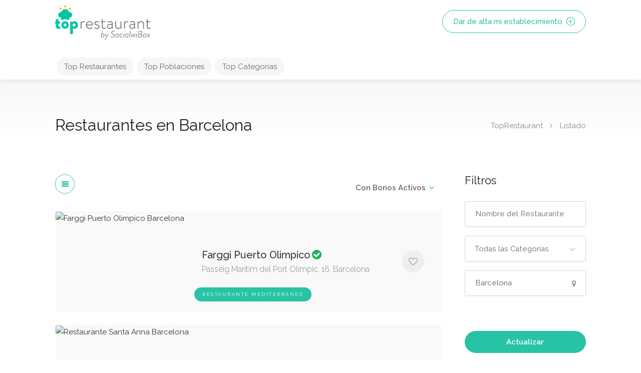

--- FILE ---
content_type: text/html; charset=UTF-8
request_url: https://carta-enclave-de-mar.top.restaurant/top-listado/?c=&p=Barcelona&n=&pag=2
body_size: 4806
content:
<!DOCTYPE html>
<html lang="es-ES" >
<head>
	<!-- Basic Page Needs
================================================== -->
<title>Los mejores Restaurantes | Restaurantes cerca de ti | Restaurantes en Barcelona</title>
<meta charset="utf-8">
<meta name="viewport" content="width=device-width, initial-scale=1, maximum-scale=1">
<meta name="description" content="Los mejores Restaurantes | Restaurantes en Barcelona | Top en Resturantes. La página web que concentra la información de los mejores restaurantes.">
<meta name="robots" content="index, follow" />
<meta name="googlebot" content="index, follow, max-snippet:-1, max-image-preview:large, max-video-preview:-1" />
<meta name="bingbot" content="index, follow, max-snippet:-1, max-image-preview:large, max-video-preview:-1" />
<link rel="canonical" href="https://top.restaurant" />
<meta property="og:locale" content="es_ES" />
<meta property="og:type" content="website" />
<meta property="og:title" content="Los mejores Restaurantes | Restaurantes cerca de ti | Restaurantes en Barcelona" />
<meta property="og:description" content="Los mejores Restaurantes | Restaurantes en Barcelona | Top en Resturantes. La página web que concentra la información de los mejores restaurantes." />
<meta property="og:url" content="https://top.restaurant" />
<meta property="og:site_name" content="Web de Restaurantes" />
<meta property="og:image" content="https://top.restaurant/vistas/home/static/images/logo700.png" />

<!-- CSS
================================================== -->
<link rel="stylesheet" href="/vistas/home/static/css/style.min.css">
<link rel="stylesheet" href="/vistas/home/static/css/main-color.min.css" id="colors">
<link rel="shortcut icon" href="/vistas/home/static/images/toprestaurant_favicon.png">
<!-- cookiealert styles -->
<link rel="stylesheet" href="/vistas/home/static/css/cookiealert.min.css?v=12">
<script async src="https://pagead2.googlesyndication.com/pagead/js/adsbygoogle.js?client=ca-pub-4567413480921510"
     crossorigin="anonymous"></script>

</head>

<body>
	<!-- Global site tag (gtag.js) - Google Analytics -->

<script async src="https://www.googletagmanager.com/gtag/js?id=UA-163539678-1"></script>
<script>
  window.dataLayer = window.dataLayer || [];
  function gtag(){dataLayer.push(arguments);}
  gtag('js', new Date());

  gtag('config', 'UA-163539678-1');
</script>



<!-- Wrapper -->
<div id="wrapper">

<!-- Header Container
================================================== -->
<header id="header-container" itemscope itemtype="http://schema.org/TopMenu">
<!-- Header -->
<div id="header">
  <div class="container">

    <!-- Left Side Content -->
    <div class="left-side">

      <!-- Logo -->
      <div id="logo">
        <h2><a href="/"><img src="/vistas/home/static/images/logo-top-restaurant.png" alt="TopRestaurant by SocialwiBox" title="Logo TopRestaurant by SocialwiBox"></a></h2>
      </div>

      <!-- Mobile Navigation -->
      <div class="mmenu-trigger">
        <button class="hamburger hamburger--collapse" type="button">
          <span class="hamburger-box">
            <span class="hamburger-inner"></span>
          </span>
        </button>
      </div>

      <!-- Main Navigation -->
      <nav id="navigation" class="style-1">
        <ul id="responsive">

          <li><a class="current" href="#TopVisitados" >Top Restaurantes</a>
          </li>

          <li><a class="current" href="#TopPoblaciones">Top Poblaciones</a>
          </li>

          <li><a class="current" href="#TopCategorias">Top Categorías</a>

          </li>
        </ul>
      </nav>
      <div class="clearfix"></div>
      <!-- Main Navigation / End -->

    </div>
    <!-- Left Side Content / End -->

    <!-- Right Side Content / End -->
    <div class="right-side">
      <div class="header-widget">
        <a href="mailto:admin@socialwibox.com?subject=Agregar mi Negocio&body=Solicito alta de mi negocio en Top.Restaurant%0D%0A%0D%0ANombre del Negocio:%0D%0AMi nombre:%0D%0AMi teléfono:%0D%0A%0D%0ASaludos." class="button border with-icon">Dar de alta mi establecimiento <i class="sl sl-icon-plus"></i></a>
      </div>
    </div>
    <!-- Right Side Content / End -->

  </div>
</div>
<!-- Header / End -->
</header>
<div class="clearfix"></div>
<!-- Header Container / End -->


<!-- Titlebar
================================================== -->
<div id="titlebar" class="gradient">
	<div class="container">
		<div class="row">
			<div class="col-md-12">

				<h1>Restaurantes en Barcelona</h1>

				<!-- Breadcrumbs -->
				<nav id="breadcrumbs">
					<ul>
						<li><a href="/">TopRestaurant</a></li>
						<li>Listado</li>
					</ul>
				</nav>

			</div>
		</div>
	</div>
</div>


<!-- Content
================================================== -->
<div class="container">
	<div class="row">

		<div class="col-lg-9 col-md-8 padding-right-30">

			<!-- Sorting / Layout Switcher -->
			<div class="row margin-bottom-25">

				<div class="col-md-6 col-xs-6">
					<!-- Layout Switcher -->
					<div class="layout-switcher">
					<!--	<a href="listings-grid-with-sidebar-1.html" class="grid"><i class="fa fa-th"></i></a> -->
						<a href="#" class="list active"><i class="fa fa-align-justify"></i></a>
					</div>
				</div>

				<div class="col-md-6 col-xs-6">
					<!-- Sort by -->
					<div class="sort-by">
						<div class="sort-by-select">
							<select data-placeholder="Orden" class="chosen-select-no-single">
																	<option >Orden alfabético</option>
																	<option >Añadidos recientemente</option>
																	<option  selected >Con Bonos Activos</option>
																	<option >Los más visitados</option>
								
							</select>
						</div>
					</div>
				</div>
			</div>
			<!-- Sorting / Layout Switcher / End -->

			
				<div class="row">
										<!-- Listing Item -->
						<div class="col-lg-12 col-md-12">
							<div class="listing-item-container list-layout">
								<a href="https://top.restaurant/barcelona/proveedor-servicios-internet/farggi-puerto-olimpico/d/s-15401" class="listing-item">
									<!-- Image -->
									<div class="listing-item-image">
										<img src="https://graph.facebook.com/1380895635468550/picture?type=large"  alt="Farggi Puerto Olimpico Barcelona" title="Farggi Puerto Olimpico Barcelona">
									</div>
									<!-- Content -->
									<div class="listing-item-content">
										<div class="listing-badge now-open"></div>
										<span class="tag">Restaurante mediterráneo</span>
										<div class="listing-item-inner">
											<h3 >Farggi Puerto Olimpico<i class="verified-icon"></i></h3>
											<span>Passeig Marítim del Port Olímpic, 16, Barcelona </span>
										</div>
										<span class="like-icon"></span>
									</div>
								</a>
							</div>
						</div>
						<!-- Listing Item / End -->
										<!-- Listing Item -->
						<div class="col-lg-12 col-md-12">
							<div class="listing-item-container list-layout">
								<a href="https://top.restaurant/barcelona/bar-tapas/santa-anna/d/s-1679" class="listing-item">
									<!-- Image -->
									<div class="listing-item-image">
										<img src="https://graph.facebook.com/443087539105006/picture?type=large"  alt="Restaurante Santa Anna Barcelona" title="Restaurante Santa Anna Barcelona">
									</div>
									<!-- Content -->
									<div class="listing-item-content">
										<div class="listing-badge now-open"></div>
										<span class="tag">Bar de tapas y restaurante</span>
										<div class="listing-item-inner">
											<h3 >Restaurante Santa Anna<i class="verified-icon"></i></h3>
											<span>calle santa anna 8, Barcelona </span>
										</div>
										<span class="like-icon"></span>
									</div>
								</a>
							</div>
						</div>
						<!-- Listing Item / End -->
										<!-- Listing Item -->
						<div class="col-lg-12 col-md-12">
							<div class="listing-item-container list-layout">
								<a href="https://top.restaurant/barcelona/bar-cocteles/dry-martini-by-javier-muelas/d/s-8589" class="listing-item">
									<!-- Image -->
									<div class="listing-item-image">
										<img src="https://graph.facebook.com/620975247923534/picture?type=large"  alt="DRY Martini by Javier de las Muelas Barcelona" title="DRY Martini by Javier de las Muelas Barcelona">
									</div>
									<!-- Content -->
									<div class="listing-item-content">
										<div class="listing-badge now-open"></div>
										<span class="tag">Bar de cócteles</span>
										<div class="listing-item-inner">
											<h3 >DRY Martini by Javier de las Muelas<i class="verified-icon"></i></h3>
											<span>Carrer Aribau, 162-166, Barcelona </span>
										</div>
										<span class="like-icon"></span>
									</div>
								</a>
							</div>
						</div>
						<!-- Listing Item / End -->
										<!-- Listing Item -->
						<div class="col-lg-12 col-md-12">
							<div class="listing-item-container list-layout">
								<a href="https://top.restaurant/barcelona/restaurante/gallito/d/s-9681" class="listing-item">
									<!-- Image -->
									<div class="listing-item-image">
										<img src="https://graph.facebook.com/311874439356/picture?type=large"  alt="Restaurante Gallito Barcelona" title="Restaurante Gallito Barcelona">
									</div>
									<!-- Content -->
									<div class="listing-item-content">
										<div class="listing-badge now-open"></div>
										<span class="tag">Restaurante</span>
										<div class="listing-item-inner">
											<h3 >Restaurante Gallito<i class="verified-icon"></i></h3>
											<span>Passeig del Mare Nostrum 19-21, Barcelona </span>
										</div>
										<span class="like-icon"></span>
									</div>
								</a>
							</div>
						</div>
						<!-- Listing Item / End -->
										<!-- Listing Item -->
						<div class="col-lg-12 col-md-12">
							<div class="listing-item-container list-layout">
								<a href="https://top.restaurant/barcelona/proveedor-servicios-internet/fornet/d/s-13716" class="listing-item">
									<!-- Image -->
									<div class="listing-item-image">
										<img src="https://graph.facebook.com/638026716217917/picture?type=large"  alt="El Fornet Barcelona" title="El Fornet Barcelona">
									</div>
									<!-- Content -->
									<div class="listing-item-content">
										<div class="listing-badge now-open"></div>
										<span class="tag">Panadería</span>
										<div class="listing-item-inner">
											<h3 >El Fornet<i class="verified-icon"></i></h3>
											<span>Carrer de Santa Fe de Nou Mèxic, 1, Barcelona </span>
										</div>
										<span class="like-icon"></span>
									</div>
								</a>
							</div>
						</div>
						<!-- Listing Item / End -->
										<!-- Listing Item -->
						<div class="col-lg-12 col-md-12">
							<div class="listing-item-container list-layout">
								<a href="https://top.restaurant/barcelona/servicio-local/grupo-nomo/d/s-14031" class="listing-item">
									<!-- Image -->
									<div class="listing-item-image">
										<img src="https://graph.facebook.com/112254640553226/picture?type=large"  alt="Grupo Nomo Barcelona" title="Grupo Nomo Barcelona">
									</div>
									<!-- Content -->
									<div class="listing-item-content">
										<div class="listing-badge now-open"></div>
										<span class="tag">Servicio local</span>
										<div class="listing-item-inner">
											<h3 >Grupo Nomo<i class="verified-icon"></i></h3>
											<span>Ronda del General Mitre, 1, Barcelona </span>
										</div>
										<span class="like-icon"></span>
									</div>
								</a>
							</div>
						</div>
						<!-- Listing Item / End -->
										<!-- Listing Item -->
						<div class="col-lg-12 col-md-12">
							<div class="listing-item-container list-layout">
								<a href="https://top.restaurant/barcelona/bar-tapas/confiteria/d/s-15221" class="listing-item">
									<!-- Image -->
									<div class="listing-item-image">
										<img src="https://graph.facebook.com/334628536825/picture?type=large"  alt="La Confitería Barcelona" title="La Confitería Barcelona">
									</div>
									<!-- Content -->
									<div class="listing-item-content">
										<div class="listing-badge now-open"></div>
										<span class="tag">Bar de tapas y restaurante</span>
										<div class="listing-item-inner">
											<h3 >La Confitería<i class="verified-icon"></i></h3>
											<span>Girona, 70, Barcelona </span>
										</div>
										<span class="like-icon"></span>
									</div>
								</a>
							</div>
						</div>
						<!-- Listing Item / End -->
										<!-- Listing Item -->
						<div class="col-lg-12 col-md-12">
							<div class="listing-item-container list-layout">
								<a href="https://top.restaurant/barcelona/bar/papanato-sagrada-familia/d/s-16038" class="listing-item">
									<!-- Image -->
									<div class="listing-item-image">
										<img src="https://graph.facebook.com/109656841544767/picture?type=large"  alt="Papanato Sagrada Familia Barcelona" title="Papanato Sagrada Familia Barcelona">
									</div>
									<!-- Content -->
									<div class="listing-item-content">
										<div class="listing-badge now-open"></div>
										<span class="tag">Bar</span>
										<div class="listing-item-inner">
											<h3 >Papanato Sagrada Familia<i class="verified-icon"></i></h3>
											<span>Carrer de entenca 132, Barcelona </span>
										</div>
										<span class="like-icon"></span>
									</div>
								</a>
							</div>
						</div>
						<!-- Listing Item / End -->
										<!-- Listing Item -->
						<div class="col-lg-12 col-md-12">
							<div class="listing-item-container list-layout">
								<a href="https://top.restaurant/barcelona/mariscos/merendero-mari/d/s-4319" class="listing-item">
									<!-- Image -->
									<div class="listing-item-image">
										<img src="https://graph.facebook.com/129946803733057/picture?type=large"  alt="Merendero de la Mari Barcelona" title="Merendero de la Mari Barcelona">
									</div>
									<!-- Content -->
									<div class="listing-item-content">
										<div class="listing-badge now-open"></div>
										<span class="tag">Restaurante de mariscos</span>
										<div class="listing-item-inner">
											<h3 >Merendero de la Mari<i class="verified-icon"></i></h3>
											<span>Plaça de Pau Vila 1, Barcelona </span>
										</div>
										<span class="like-icon"></span>
									</div>
								</a>
							</div>
						</div>
						<!-- Listing Item / End -->
										<!-- Listing Item -->
						<div class="col-lg-12 col-md-12">
							<div class="listing-item-container list-layout">
								<a href="https://top.restaurant/barcelona/peruano/restaurante/d/s-9338" class="listing-item">
									<!-- Image -->
									<div class="listing-item-image">
										<img src="https://graph.facebook.com/497388726963972/picture?type=large"  alt="Restaurante  Barcelona" title="Restaurante  Barcelona">
									</div>
									<!-- Content -->
									<div class="listing-item-content">
										<div class="listing-badge now-open"></div>
										<span class="tag">Restaurante peruano</span>
										<div class="listing-item-inner">
											<h3 >Restaurante <i class="verified-icon"></i></h3>
											<span>Carrer ribes 37, Barcelona </span>
										</div>
										<span class="like-icon"></span>
									</div>
								</a>
							</div>
						</div>
						<!-- Listing Item / End -->
				
				</div>

				<!-- Pagination -->
				<div class="clearfix"></div>
				<div class="row">
					<div class="col-md-12">
						<div class="pagination-container margin-top-20 margin-bottom-40">
							<nav class="pagination">
								<ul class="pagination"><li><a href="?c=&amp;p=Barcelona&amp;n=&amp;pag=1"> <i class="sl sl-icon-arrow-left"></i></a></li><li><a  href="?c=&amp;p=Barcelona&amp;n=&amp;pag=1">1</a></li><li><a  class="active" href="?c=&amp;p=Barcelona&amp;n=&amp;pag=2">2</a></li><li><a  href="?c=&amp;p=Barcelona&amp;n=&amp;pag=3">3</a></li><li><a  href="?c=&amp;p=Barcelona&amp;n=&amp;pag=4">4</a></li><li class="disabled"><span>...</span></li><li><a  href="?c=&amp;p=Barcelona&amp;n=&amp;pag=22">22</a></li><li><a href="?c=&amp;p=Barcelona&amp;n=&amp;pag=3"><i class="sl sl-icon-arrow-right"></i> </a></li></ul>
							</nav>
						</div>
					</div>
				</div>
				<!-- Pagination / End -->

			
		</div>


		<!-- Sidebar
		================================================== -->
		<div class="col-lg-3 col-md-4">
			<div class="sidebar">

				<!-- Widget -->
				<div class="widget margin-bottom-40">
					<h3 class="margin-top-0 margin-bottom-30">Filtros</h3>

					<!-- Row -->
					<div class="row with-forms">
						<!-- Cities -->
						<div class="col-md-12">
							<input type="text" id="nombre" placeholder="Nombre del Restaurante" value=""/>
						</div>
					</div>
					<!-- Row / End -->


					<!-- Row -->
					<div class="row with-forms">
						<!-- Type -->
						<div class="col-md-12">
							<select data-placeholder="Todas las Categorías" class="chosen-select" >
								<option>Todas las Categorías</option>
								<option >Sushi</option>
								<option >Pizzería</option>
								<option >Mediterráneo</option>
								<option >Familiar</option>
								<option >Vegetariano</option>
								<option >Hamburguesas</option>
							</select>
						</div>
					</div>
					<!-- Row / End -->


					<!-- Row -->
					<div class="row with-forms">
						<!-- Cities -->
						<div class="col-md-12">

							<div class="input-with-icon location">
								<div >
									<input id="poblacion" type="text" placeholder="Población" value="Barcelona">
								</div>
								<a href="#"><i class="fa fa-map-marker"></i></a>
							</div>

						</div>
					</div>
					<!-- Row / End -->
					<br>

					<button class="button fullwidth margin-top-25" id="btnBuscar">Actualizar</button>

				</div>
				<!-- Widget / End -->

			</div>
		</div>
		<!-- Sidebar / End -->
	</div>
</div>


	<!-- Footer
================================================== -->
<div id="footer" itemscope itemtype="http://schema.org/Footer">
  <!-- Main -->
  <div class="container">
    <div class="row">
      <div class="col-md-5 col-sm-6">
        <img class="footer-logo" src="/vistas/home/static/images/logo-top-restaurant.png" alt="TopRestaurant by SocialwiBox 01" title="Logo TopRestaurant by SocialwiBox">
        <br><br>
        <p>En TopRestaurant queremos mostrarte la selcción de Restaurantes Top cerca de tí, de la población que quieras o que se adapte más a tus gustos. <br>Podrás ver, contactar y llegar a estos Restaurantes en un click.</p>
      </div>

      <div class="col-md-4 col-sm-6 ">
        <h4>Poblaciones Top</h4>
        <ul class="footer-links">
          <li><a href="/top-listado/?p=Barcelona">Barcelona</a></li>
          <li><a href="/top-listado/?p=Valencia">Valencia</a></li>
          <li><a href="/top-listado/?p=Madrid">Madrid</a></li>
          <li><a href="/top-listado/?p=Manresa">Manresa</a></li>
          <li><a href="/top-listado/?p=Terrassa">Terrassa</a></li>
          <li><a href="/top-listado/?p=Alicante">Alicante</a></li>
        </ul>
        <ul class="footer-links">
          <li><a href="/top-listado/?p=Sabadell">Sabadell</a></li>
          <li><a href="/top-listado/?p=Sant Cugat del Vallès">Sant Cugat del Vallès</a></li>
          <li><a href="/top-listado/?p=Ibiza">Ibiza</a></li>
          <li><a href="/top-listado/?p=Mataró">Mataró</a></li>
          <li><a href="/top-listado/?p=Badalona">Badalona</a></li>
        </ul>
        <div class="clearfix"></div>
      </div>

      <div class="col-md-3  col-sm-12">
        <h4>Contactar</h4>
        <div class="text-widget">
          <span>Cami del Sant Cris 125 - Local 37</span> <br>
          Phone: <span>93 799 99 03 </span><br>
          E-Mail:<span> <a href="#">admin@socialwibox.com</a> </span><br>
        </div>

        <ul class="social-icons margin-top-20">
          <li><a class="facebook" href="#"><i class="icon-facebook"></i></a></li>
          <li><a class="twitter" href="#"><i class="icon-twitter"></i></a></li>
          <li><a class="gplus" href="#"><i class="icon-gplus"></i></a></li>
          <li><a class="vimeo" href="#"><i class="icon-vimeo"></i></a></li>
        </ul>

      </div>

    </div>

    <!-- Copyright -->
    <div class="row">
      <div class="col-md-12">
        <div class="copyrights">© 2019 TopRestaurant. All Rights Reserved. | <a href="https://top.restaurant/vistas/politicas-condiciones/Aviso-Legal.pdf" target="_blank">Aviso Legal</a> | <a href="https://top.restaurant/vistas/politicas-condiciones/Politica-Privacidad.pdf" target="_blank">Política de privacidad</a> | <a href="https://top.restaurant/vistas/politicas-condiciones/Politica-Cookies.pdf" target="_blank">Política de cookies</a>  </div>
      </div>
    </div>

  </div>

</div>
<!-- Footer / End -->



<!-- Back To Top Button -->
<div id="backtotop"><a href="#"></a></div>

<!-- START Bootstrap-Cookie-Alert -->
<div class="cookiealert" role="alert">
    <a type="button" class="button acceptcookies">
        Acepto
    </a>
  <div class="text-left info-center">
    <b>Uso de cookies:</b> TopRestaurant utiliza cookies para que tengas la mejor experiencia de usuario. Si continúas navegando das tu consentimiento y aceptas nuestra <a href="https://top.restaurant/politica-cookies" target="_blank">Política de Cookies.</a>
  </div>
</div>
<!-- END Bootstrap-Cookie-Alert -->


</div>
<!-- Wrapper / End -->



<!-- Scripts
================================================== -->
<script type="text/javascript" src="/vistas/home/static/scripts/jquery-3.4.1.min.js"></script>
<script type="text/javascript" src="/vistas/home/static/scripts/jquery-migrate-3.1.0.min.js"></script>
<script type="text/javascript" src="/vistas/home/static/scripts/mmenu.min.js"></script>
<script type="text/javascript" src="/vistas/home/static/scripts/chosen.min.js"></script>
<script type="text/javascript" src="/vistas/home/static/scripts/slick.min.js"></script>
<script type="text/javascript" src="/vistas/home/static/scripts/rangeslider.min.js"></script>
<script type="text/javascript" src="/vistas/home/static/scripts/magnific-popup.min.js"></script>
<script type="text/javascript" src="/vistas/home/static/scripts/waypoints.min.js"></script>
<script type="text/javascript" src="/vistas/home/static/scripts/counterup.min.js"></script>
<script type="text/javascript" src="/vistas/home/static/scripts/jquery-ui.min.js"></script>
<script type="text/javascript" src="/vistas/home/static/scripts/tooltips.min.js"></script>
<script type="text/javascript" src="/vistas/home/static/scripts/custom.min.js"></script>

<script>

	$( "#btnBuscar" ).click(function() {
		var poblacion=$("#poblacion").val();
		var nombre=$("#nombre").val();
		var categoria=$(".chosen-select").val();
		var orden=$(".chosen-select-no-single").val();
		window.location.href='/top-listado/?'+"p="+poblacion+"&c="+categoria+"&n="+nombre+"&o="+orden;
	});

	$( ".chosen-select-no-single" ).change(function() {
		var poblacion=$("#poblacion").val();
		var nombre=$("#nombre").val();
		var categoria=$(".chosen-select").val();
		var orden=$(".chosen-select-no-single").val();
		window.location.href='/top-listado/?'+"p="+poblacion+"&c="+categoria+"&n="+nombre+"&o="+orden;
	});

</script>




</body>
</html>


--- FILE ---
content_type: text/html; charset=utf-8
request_url: https://www.google.com/recaptcha/api2/aframe
body_size: 264
content:
<!DOCTYPE HTML><html><head><meta http-equiv="content-type" content="text/html; charset=UTF-8"></head><body><script nonce="2ycapsXEPsfzfOjILnf8tQ">/** Anti-fraud and anti-abuse applications only. See google.com/recaptcha */ try{var clients={'sodar':'https://pagead2.googlesyndication.com/pagead/sodar?'};window.addEventListener("message",function(a){try{if(a.source===window.parent){var b=JSON.parse(a.data);var c=clients[b['id']];if(c){var d=document.createElement('img');d.src=c+b['params']+'&rc='+(localStorage.getItem("rc::a")?sessionStorage.getItem("rc::b"):"");window.document.body.appendChild(d);sessionStorage.setItem("rc::e",parseInt(sessionStorage.getItem("rc::e")||0)+1);localStorage.setItem("rc::h",'1768637362860');}}}catch(b){}});window.parent.postMessage("_grecaptcha_ready", "*");}catch(b){}</script></body></html>

--- FILE ---
content_type: text/css
request_url: https://carta-enclave-de-mar.top.restaurant/vistas/home/static/css/style.min.css
body_size: 52188
content:
@charset "UTF-8";@import url(bootstrap-grid.min.css);@import url(icons.min.css);@import url(plugins/revolutionslider.css);@import url(https://fonts.googleapis.com/css?family=Raleway:300,400,500,600,700);@import url(https://fonts.googleapis.com/css?family=Open+Sans:500,600,700);input,input[type=email],input[type=number],input[type=password],input[type=text],select,textarea{height:51px;line-height:51px;padding:0 20px;outline:0;font-size:15px;color:grey;margin:0 0 16px 0;max-width:100%;width:100%;box-sizing:border-box;display:block;background-color:#fff;border:1px solid #dbdbdb;box-shadow:0 1px 3px 0 rgba(0,0,0,.06);font-weight:500;opacity:1;border-radius:3px}input:-webkit-autofill,input:-webkit-autofill:focus{-webkit-box-shadow:0 0 0 30px #fff inset!important;-webkit-text-fill-color:grey!important}select{padding:15px 18px;cursor:pointer}input{-webkit-transition:all .1s ease-in-out;-moz-transition:all .1s ease-in-out;-o-transition:all .1s ease-in-out;-ms-transition:all .1s ease-in-out;transition:all .1s ease-in-out}input:focus,input[type=email]:focus,input[type=number]:focus,input[type=password]:focus,input[type=text]:focus,textarea:focus{color:grey;transition:box-shadow .2s!important;box-shadow:0 0 10px 0 rgba(0,0,0,.07);border:1px solid #d8d8d8;opacity:1}input[type=submit]{border:none;padding:11px 18px;width:auto}input[type=checkbox]{display:inline}input[type=radio]{width:15px;height:15px;cursor:pointer;box-shadow:none}::-webkit-input-placeholder{color:#888;opacity:1}:-moz-placeholder{color:#888;opacity:1}::-moz-placeholder{color:#888;opacity:1}:-ms-input-placeholder{color:#888;opacity:1}textarea{height:auto;line-height:27px;padding:20px;min-height:130px;transition:none!important;min-width:100%}label,legend{display:block;font-weight:700;font-size:15px;font-weight:400;margin-bottom:8px}label span,legend span{font-weight:400;font-size:14px;color:#444}fieldset{padding:0;border:none}a,button{outline:0!important}a:focus,a:hover{text-decoration:none;color:#333}img{max-width:100%}#logo{display:inline-block;margin-top:-15px}#logo img{max-height:90px;width:auto;transform:translate3d(0,0,0)}img.footer-logo{max-height:75px;width:auto}#header{position:relative;z-index:999;padding:5px 0 8px 0;box-shadow:0 0 12px 0 rgba(0,0,0,.12);font-size:16px}.header-widget{position:relative;top:15px;height:54px}.header-widget .button,.header-widget .button.border{margin-right:0;min-width:130px;text-align:center;position:relative;line-height:26px;font-weight:500}.header-widget .button.border i{font-size:17px;padding:0 0 0 4px;top:2px;display:inline-block;position:relative}.header-widget .sign-in{position:relative;color:#333;margin-right:25px;top:10px;display:inline-block;vertical-align:top}.header-widget .sign-in i{padding-right:4px;font-size:15px}.header-widget .sign-in:hover{color:#66676b}header.fullwidth .container{width:100%;margin:0;padding:0 40px}.left-side{float:left;width:65%;display:inline-block}.right-side{float:right;width:35%;display:inline-block}@media (min-width:1025px) and (max-width:1239px){.right-side{width:auto;display:inline-block;margin-top:-126px;position:relative}.left-side{width:100%;display:inline-block}}#logo,#navigation{float:left}#logo{margin-right:50px}.header-widget{text-align:right}.anchorSection::before{content:"";display:block;height:80px;margin:-80px 0 0}#header.cloned{position:fixed;top:0;width:100%;z-index:999}#header.cloned{background-color:#fff}#header.cloned #logo img{transform:translate3d(0,0,0);max-width:135px;margin-top:10px}#header.cloned{padding:0 0 7px 0}.sticky-logo{display:none}#header.cloned.unsticky{opacity:1;visibility:hidden;pointer-events:none;transform:translate(0,-100%) scale(1);transition:.3s}#header.cloned.sticky{opacity:1;visibility:visible;transform:translate(0,0) scale(1);transition:.3s}#footer{padding:70px 0 0 0;background-color:#fff;border-top:1px solid rgba(0,0,0,.09);font-size:16px}#footer.sticky-footer{box-shadow:none}#footer.dark{border-top:none}#footer h4{color:#333;font-size:21px;margin-bottom:25px}.footer-shadow{width:100%;display:block;background:#fff;height:200px;margin-top:-200px;position:relative;z-index:-1;box-shadow:0 20px 40px -20px rgba(0,0,0,.06)}.text-widget span{color:#707070}.text-widget span.address{display:block;margin-bottom:10px}#footer a{color:#66676b}#footer ul.footer-links{margin:0 0 15px 0;padding:0;width:50%;box-sizing:border-box;display:inline-block;float:left}#footer .footer-links li{position:relative;list-style:none}#footer .footer-links li a{padding:0 0 9px 16px;display:inline-block;-webkit-transition:all .2s ease-in-out;-moz-transition:all .2s ease-in-out;-o-transition:all .2s ease-in-out;-ms-transition:all .2s ease-in-out;transition:all .2s ease-in-out;color:#707070;line-height:21px}#footer .footer-links li a:hover{padding-left:22px;color:#66676b}#footer .footer-links li:before{font-family:FontAwesome;font-size:20px;content:"\f105";position:absolute;left:0;top:-2px;padding:0 7px 0 0;color:#ccc}.copyrights{color:#707070;border-top:1px solid rgba(0,0,0,.09);margin-top:60px;text-align:center;padding:40px 0;display:inline-block;width:100%}#footer.alt .copyrights{margin-top:0;border:none;padding:25px}.copyrights a{color:#707070}#footer.dark{background:#222;color:#aaa}#footer.dark a,#footer.dark a:hover,#footer.dark h4{color:#fff}#footer.dark .footer-links li a,#footer.dark .text-widget,#footer.dark .text-widget span{color:#aaa}#footer.dark .footer-links li a:hover{color:#fff}#footer.dark .footer-links li:before{color:#666}#footer.dark .copyrights{color:#aaa;border-top:1px solid rgba(255,255,255,.09)}#footer .social-icons li a{opacity:.8;transition:opacity .35s}#footer .social-icons li a:hover{opacity:1}#backtotop{position:fixed;right:0;opacity:0;visibility:hidden;bottom:25px;margin:0 25px 0 0;z-index:999;transition:.35s;transform:scale(.7)}#backtotop.visible{opacity:1;visibility:visible;transform:scale(1)}#backtotop a{text-decoration:none;border:0 none;display:block;width:46px;height:46px;background-color:#66676b;opacity:1;transition:all .3s;border-radius:50%;text-align:center;font-size:26px}body #backtotop a{color:#fff}#backtotop a:after{content:"\f106";font-family:FontAwesome;position:relative;display:block;top:50%;-webkit-transform:translateY(-55%);transform:translateY(-55%)}#navigation{position:relative;display:block}#navigation ul{list-style:none;position:relative;float:left;margin:0;padding:0}#navigation ul a{display:block;text-decoration:none}#navigation ul li{position:relative;float:left;margin:0;padding:0}#navigation ul li ul{opacity:0;visibility:hidden;position:absolute;top:100%;left:0;padding:0;z-index:99999}#navigation ul ul li{float:none}#navigation ul ul ul{top:0;left:100%;margin:0}#navigation ul ul{margin:10px 0 0 15px}#navigation ul ul:before{content:"";position:absolute;left:0;top:-10px;background:rgba(255,255,255,0);width:100%;height:10px}#navigation ul ul ul:after{content:"";position:absolute;width:10px;height:100%;left:-10px;top:0;opacity:0}#navigation ul li:hover>ul{opacity:1;visibility:visible}#navigation ul li a:after,#navigation ul ul li a:after{font-family:FontAwesome;opacity:.5}#navigation ul li a:after{content:'\f107';padding-left:7px}#navigation ul ul li a:after{content:'\f105';position:absolute;right:15px;top:7px}#navigation ul li a:only-child:after{content:'';padding:0}#navigation ul ul li a:only-child:after{content:''}#navigation ul ul{background-color:#fff;box-shadow:0 0 10px 0 rgba(0,0,0,.12);border-radius:4px;font-size:15px}#navigation ul ul li{border-radius:4px}#navigation ul ul li:last-child{border-bottom:none}#navigation ul li:hover ul a,#navigation ul ul a{line-height:27px!important;padding:4px 40px 4px 15px!important;line-height:24px!important}body #navigation ul ul{padding:12px 10px;box-sizing:border-box}#navigation ul ul li{width:180px}#navigation ul ul li:hover{border-radius:0}#navigation ul ul li:first-child{border-radius:4px 4px 0 0}#navigation ul ul li:last-child{border-radius:0 0 4px 4px}#navigation ul ul{opacity:0;visibility:hidden;transition:all .25s;transform:translate3d(0,15px,0)}#navigation ul li:hover>ul{opacity:1;visibility:visible;transform:translate3d(0,0,0)}#navigation.style-1 .current{background-color:transparent;color:#66676b}#navigation.style-1 .current:after{opacity:1}#navigation.style-1 ul li{transition:all .25s}#navigation.style-1 ul li a{color:#444;cursor:pointer}#navigation.style-1 ul li:hover a,body .user-menu ul li a:hover{color:#66676b}#navigation.style-1 ul a{line-height:32px;padding:5px 15px}#navigation.style-1 ul li{margin:0 5px}#navigation.style-1 ul ul li{margin:0;border-radius:0}#navigation.style-1 ul ul li:first-child{border-radius:4px 4px 0 0}#navigation.style-1 ul ul li:last-child{border-radius:0 0 4px 4px}#navigation ul ul li a:after{opacity:.5;transition:all .25s;transform:translateX(-5px)}#navigation ul ul li:hover a:after{opacity:1;transform:translateX(0)}#navigation.style-1 ul li a{transition:.4s;border-radius:50px;font-size:15px}#navigation.style-1>ul>li:hover>a,#navigation.style-1>ul>li>a.current{background:rgba(102,103,107,.06);color:#66676b}#navigation.style-1 ul li li a{background:#fff!important}#navigation.style-1 ul a{padding:2px 15px}#navigation ul ul{margin:10px 0 0 0}#navigation.style-1 ul li{margin:0 3px}#navigation.style-1{margin-top:25px}body #navigation ul .mega-menu:not(.mm-panel) ul a,body #navigation.style-1 ul ul li{opacity:1}body #navigation.style-1 ul li:hover ul li a,body #navigation.style-1 ul li:hover ul li:hover li a,body #navigation.style-1 ul li:hover ul li:hover li:hover li a,body #navigation.style-1 ul ul li a:after,body #navigation.style-1 ul ul li:hover ul li a{color:#666}body #navigation.style-1 ul li:hover ul li:hover a,body #navigation.style-1 ul li:hover ul li:hover li:hover a,body #navigation.style-1 ul li:hover ul li:hover li:hover li:hover a,body #navigation.style-1 ul ul li:hover a:after,body #navigation.style-1 ul ul li:hover ul li a:hover{color:#66676b}.mega-menu{opacity:0;visibility:hidden;transition:all .25s;position:absolute;box-shadow:0 0 10px 0 rgba(0,0,0,.12);border-radius:4px;font-size:15px;display:flex;top:100%;left:0;padding:20px 0;box-sizing:border-box;font-size:14px;margin-top:-2px;background-color:#fff;width:200px;z-index:99;transform:translate3d(-42%,24px,0)}.mega-menu:before{content:"";position:absolute;top:-12px;left:0;display:block;width:100%;height:12px;opacity:0}#navigation ul li .mega-menu ul{opacity:0;visibility:hidden;transform:translate3d(0,0,0);position:relative;display:inline-block;flex:1;padding:0;margin:0;box-shadow:none;border-radius:0;top:auto;left:auto;background-color:transparent}#navigation ul li:hover .mega-menu{opacity:1;visibility:visible;transform:translate3d(-42%,12px,0)}#navigation ul li:hover .mega-menu ul{opacity:1;visibility:visible}#navigation .mega-menu ul,#navigation .mega-menu ul li{width:100%;opacity:1!important}.mega-menu.two-columns{width:429px}.mega-menu.three-columns{width:643px}.mega-menu.four-columns{width:857px}#navigation ul .mega-menu ul a{color:#444;padding:0!important;display:block;margin-left:0;-wekkit-transition:all .2s ease-in-out;transition:all .2s ease-in-out;opacity:.8}#navigation ul .mega-menu ul a:hover{opacity:1}#navigation ul .mega-menu ul a,#navigation ul li:hover .mega-menu ul a{padding:5px 0!important;line-height:22px!important;transform:translate3d(0,0,0)!important}#navigation .mega-menu ul li{padding:0 30px}#navigation ul li a i{font-size:14px;position:relative;top:0;padding-right:5px}.mega-menu-section{display:inline-block;float:left;width:214px;padding:0;border-right:1px solid #e9e9e9}.mega-menu .mega-menu-section:last-child{border:none}.mega-menu-headline{color:#222;opacity:1!important;font-weight:600;display:block;padding:8px 30px!important;letter-spacing:0;font-size:14px;line-height:21px}.mobile-styles .mm-listview{margin:0 -20px!important}.mobile-styles .mm-listview .mega-menu-headline{color:#fff;padding:15px 20px!important;background:#222!important}.mobile-styles .mm-listview li a i{padding-right:5px}.mobile-styles.mm-panel:before{height:10px!important}#navigation ul li .mega-menu ul,#navigation ul li ul{z-index:100}#navigation ul li:hover .mega-menu,#navigation ul li:hover ul{z-index:200}.user-menu{position:relative;display:inline-block;cursor:pointer;margin-right:25px;top:9px;vertical-align:top;padding-left:25px;margin-left:25px}.user-menu .user-name{transition:.2s}.user-menu .user-name:after{content:"\f107";font-family:FontAwesome;transition:.2s;transform:rotate(0);display:inline-block;margin-left:6px;color:#aaa}.user-menu.active .user-name,.user-menu.active .user-name:after,.user-menu:hover .user-name,.user-menu:hover .user-name:after{color:#66676b}.user-menu.active .user-name:after{transform:rotate(180deg)}.user-name span img{width:100%;display:inline-block;border-radius:50%;image-rendering:-webkit-optimize-contrast}.user-name span{display:inline-block;width:38px;height:38px;margin-right:10px;border-radius:50%;position:absolute;left:-22px;top:-5px}.user-menu ul{float:left;text-align:left;position:absolute;top:45px;right:0;list-style:none;background-color:#fff;box-shadow:0 0 10px 0 rgba(0,0,0,.12);border-radius:4px;display:inline-block;width:180px;font-size:15px;transform:translate3d(0,15px,0);padding:12px 10px;box-sizing:border-box;transition:.25s;visibility:hidden;opacity:0;z-index:110}.user-menu ul li a{padding:6px 15px;line-height:22px;display:inline-block;color:#696969;transition:.2s}.user-menu ul li a:hover{color:#444}.user-menu ul li a i{width:20px;position:relative;display:inline-block}.user-menu.active ul{visibility:visible;opacity:1;transform:translate3d(0,0,0)}.user-name span:after{position:absolute;content:"";height:12px;width:12px;background-color:#38b653;bottom:0;right:0;display:block;border:2px solid #fff;box-shadow:0 2px 3px rgba(0,0,0,.2);border-radius:50%}.user-name span img{border:3px solid #fff;box-shadow:0 2px 3px rgba(0,0,0,.1);box-sizing:content-box}.user-name span{width:35px;height:35px;left:-28px;top:-8px}.user-name span:after{bottom:-6px;right:-6px}@media (max-width:380px){.user-name span:after{bottom:-3px;right:-6px}}body .dashboard-nav ul li a i.fa.fa-calendar-check-o:before,body .user-menu ul li a i.fa.fa-calendar-check-o:before{content:"\e040";font-family:simple-line-icons}@media (max-width:360px){.user-menu .user-name{white-space:nowrap;overflow:hidden;text-overflow:ellipsis;max-width:0}}.mm-hidden{display:none!important}.mm-wrapper{overflow-x:hidden;position:relative}.mm-menu{box-sizing:border-box;background:inherit;display:block;padding:0;margin:0;position:absolute;left:0;right:0;top:0;bottom:0;z-index:0}.mm-panels,.mm-panels>.mm-panel{background:inherit;border-color:inherit;box-sizing:border-box;margin:0;position:absolute;left:0;right:0;top:0;bottom:0;z-index:0}.mm-panels{overflow:hidden}.mm-panel{-webkit-transform:translate(100%,0);-ms-transform:translate(100%,0);transform:translate(100%,0);-webkit-transform:translate3d(100%,0,0);transform:translate3d(100%,0,0);-webkit-transition:-webkit-transform .4s ease;transition:-webkit-transform .4s ease;transition:transform .4s ease;transition:transform .4s ease,-webkit-transform .4s ease;-webkit-transform-origin:top left;-ms-transform-origin:top left;transform-origin:top left}.mm-panel.mm-opened{-webkit-transform:translate(0,0);-ms-transform:translate(0,0);transform:translate(0,0);-webkit-transform:translate3d(0,0,0);transform:translate3d(0,0,0)}.mm-panel.mm-subopened{-webkit-transform:translate(-30%,0);-ms-transform:translate(-30%,0);transform:translate(-30%,0);-webkit-transform:translate3d(-30%,0,0);transform:translate3d(-30%,0,0)}.mm-panel.mm-highest{z-index:1}.mm-panel.mm-noanimation{-webkit-transition:none!important;transition:none!important}.mm-panel.mm-noanimation.mm-subopened{-webkit-transform:translate(0,0);-ms-transform:translate(0,0);transform:translate(0,0);-webkit-transform:translate3d(0,0,0);transform:translate3d(0,0,0)}.mm-panels>.mm-panel{-webkit-overflow-scrolling:touch;overflow:scroll;overflow-x:hidden;overflow-y:auto;padding:0 20px}.mm-panels>.mm-panel.mm-hasnavbar{padding-top:40px}.mm-panels>.mm-panel:not(.mm-hidden){display:block}.mm-panels>.mm-panel:after,.mm-panels>.mm-panel:before{content:'';display:block;height:20px}.mm-vertical .mm-panel{-webkit-transform:none!important;-ms-transform:none!important;transform:none!important}.mm-listview .mm-vertical .mm-panel,.mm-vertical .mm-listview .mm-panel{display:none;padding:10px 0 10px 10px}.mm-listview .mm-vertical .mm-panel .mm-listview>li:last-child:after,.mm-vertical .mm-listview .mm-panel .mm-listview>li:last-child:after{border-color:transparent}.mm-vertical li.mm-opened>.mm-panel,li.mm-vertical.mm-opened>.mm-panel{display:block}.mm-listview>li.mm-vertical>.mm-next,.mm-vertical .mm-listview>li>.mm-next{box-sizing:border-box;height:40px;bottom:auto}.mm-listview>li.mm-vertical.mm-opened>.mm-next:after,.mm-vertical .mm-listview>li.mm-opened>.mm-next:after{-webkit-transform:rotate(225deg);-ms-transform:rotate(225deg);transform:rotate(225deg);right:19px}.mm-btn{box-sizing:border-box;width:40px;height:50px;position:absolute;top:0;z-index:1}.mm-clear:after,.mm-clear:before,.mm-close:after,.mm-close:before{content:'';border:2px solid transparent;display:block;width:5px;height:5px;margin:auto;position:absolute;top:0;bottom:0;-webkit-transform:rotate(-45deg);-ms-transform:rotate(-45deg);transform:rotate(-45deg)}.mm-clear:before,.mm-close:before{border-right:none;border-bottom:none;right:18px}.mm-clear:after,.mm-close:after{border-left:none;border-top:none;right:25px}.mm-next:after,.mm-prev:before{content:'';border-top:2px solid transparent;border-left:2px solid transparent;display:block;width:8px;height:8px;margin:auto;position:absolute;top:0;bottom:0}.mm-prev:before{-webkit-transform:rotate(-45deg);-ms-transform:rotate(-45deg);transform:rotate(-45deg);left:23px;right:auto}.mm-next:after{-webkit-transform:rotate(135deg);-ms-transform:rotate(135deg);transform:rotate(135deg);right:23px;left:auto}.mm-navbar{border-bottom:1px solid;border-color:inherit;text-align:center;line-height:30px;height:50px;padding:0 40px;margin:0;position:absolute;top:0;left:0;right:0}.mm-navbar>*{display:block;padding:10px 0}.mm-navbar a,.mm-navbar a:hover{text-decoration:none}.mm-navbar .mm-title{text-overflow:ellipsis;white-space:nowrap;overflow:hidden}.mm-navbar .mm-btn:first-child{left:0}.mm-navbar .mm-btn:last-child{text-align:right;right:0}.mm-panel .mm-navbar{display:none}.mm-panel.mm-hasnavbar .mm-navbar{display:block;background-color:#262626}.mm-listview,.mm-listview>li{list-style:none;display:block;padding:0;margin:0}.mm-listview{font:inherit;font-size:14px;line-height:20px}.mm-listview a,.mm-listview a:hover{text-decoration:none}.mm-listview>li{position:relative}.mm-listview>li,.mm-listview>li .mm-next,.mm-listview>li .mm-next:before,.mm-listview>li:after{border-color:inherit}.mm-listview>li{border-bottom:1px solid #404040}.mm-listview>li>a,.mm-listview>li>span{text-overflow:ellipsis;white-space:nowrap;overflow:hidden;color:inherit;display:block;padding:14px 10px 14px 20px;margin:0}.mm-listview>li:not(.mm-divider):after{content:'';border-bottom-width:1px;border-bottom-style:solid;display:block;position:absolute;left:0;right:0;bottom:0;display:none}.mm-listview>li:not(.mm-divider):after{left:20px}.mm-listview .mm-next{background:rgba(3,2,1,0);width:50px;padding:0;position:absolute;right:0;top:0;bottom:0;z-index:2}.mm-listview .mm-next:before{content:'';border-left-width:1px;border-left-style:solid;display:block;position:absolute;top:0;bottom:0;left:0}.mm-listview .mm-next+a,.mm-listview .mm-next+span{margin-right:50px}.mm-listview .mm-next.mm-fullsubopen{width:100%}.mm-listview .mm-next.mm-fullsubopen:before{border-left:none}.mm-listview .mm-next.mm-fullsubopen+a,.mm-listview .mm-next.mm-fullsubopen+span{padding-right:50px;margin-right:0}.mm-panels>.mm-panel>.mm-listview{margin:20px -20px}.mm-panels>.mm-panel>.mm-listview:first-child,.mm-panels>.mm-panel>.mm-navbar+.mm-listview{margin-top:-10px}.mm-menu{background:#2a2a2a;border-color:rgba(255,255,255,.1);color:#fff}.mm-menu .mm-navbar a,.mm-menu .mm-navbar>*{color:#fff;text-transform:uppercase;font-weight:600;font-size:13px}.mm-menu .mm-btn:after,.mm-menu .mm-btn:before{border-color:rgba(255,255,255,.8)}.mm-menu .mm-listview{border-color:#2a2a2a}.mm-menu .mm-listview>li .mm-next:after{border-color:rgba(255,255,255,.8)}.mm-menu .mm-listview>li a:not(.mm-next){-webkit-tap-highlight-color:rgba(255,255,255,.5);tap-highlight-color:rgba(255,255,255,.5)}.mm-menu .mm-listview>li.mm-selected>a:not(.mm-next),.mm-menu .mm-listview>li.mm-selected>span{background:rgba(255,255,255,.05)}.mm-menu .mm-listview>li{transition:.2s}.mm-menu .mm-listview>li:hover{background:rgba(255,255,255,.03)}.mm-menu .mm-listview>li.mm-opened.mm-vertical>.mm-panel,.mm-menu .mm-listview>li.mm-opened.mm-vertical>a.mm-next,.mm-menu.mm-vertical .mm-listview>li.mm-opened>.mm-panel,.mm-menu.mm-vertical .mm-listview>li.mm-opened>a.mm-next{background:rgba(0,0,0,.05)}.mm-menu .mm-divider{background:rgba(0,0,0,.05)}.mm-page{box-sizing:border-box;position:relative}.mm-slideout{-webkit-transition:-webkit-transform .4s ease;transition:-webkit-transform .4s ease;transition:transform .4s ease;transition:transform .4s ease,-webkit-transform .4s ease;z-index:1}html.mm-opened{overflow-x:hidden;position:relative}html.mm-blocking{overflow:hidden}html.mm-blocking body{overflow:hidden}html.mm-background .mm-page{background:inherit}#mm-blocker{background:rgba(3,2,1,0);display:none;width:100%;height:100%;position:fixed;top:0;left:0;z-index:2}html.mm-blocking #mm-blocker{display:block}.mm-menu.mm-offcanvas{z-index:0;display:none;position:fixed}.mm-menu.mm-offcanvas.mm-opened{display:block}.mm-menu.mm-offcanvas.mm-no-csstransforms.mm-opened{z-index:10}.mm-menu.mm-offcanvas{width:80%;min-width:140px;max-width:440px}html.mm-opening .mm-menu.mm-opened~.mm-slideout{-webkit-transform:translate(80%,0);-ms-transform:translate(80%,0);transform:translate(80%,0);-webkit-transform:translate3d(80%,0,0);transform:translate3d(80%,0,0)}@media all and (max-width:175px){html.mm-opening .mm-menu.mm-opened~.mm-slideout{-webkit-transform:translate(140px,0);-ms-transform:translate(140px,0);transform:translate(140px,0);-webkit-transform:translate3d(140px,0,0);transform:translate3d(140px,0,0)}}@media all and (min-width:550px){html.mm-opening .mm-menu.mm-opened~.mm-slideout{-webkit-transform:translate(440px,0);-ms-transform:translate(440px,0);transform:translate(440px,0);-webkit-transform:translate3d(440px,0,0);transform:translate3d(440px,0,0)}}.mm-sronly{border:0!important;clip:rect(1px,1px,1px,1px)!important;-webkit-clip-path:inset(50%)!important;clip-path:inset(50%)!important;white-space:nowrap!important;width:1px!important;height:1px!important;padding:0!important;overflow:hidden!important;position:absolute!important}em.mm-counter{font:inherit;font-size:14px;font-style:normal;text-indent:0;line-height:20px;display:block;margin-top:-10px;position:absolute;right:45px;top:50%}em.mm-counter+a.mm-next{width:90px}em.mm-counter+a.mm-next+a,em.mm-counter+a.mm-next+span{margin-right:90px}em.mm-counter+a.mm-fullsubopen{padding-left:0}em.mm-counter+a.mm-fullsubopen+a,em.mm-counter+a.mm-fullsubopen+span{padding-right:90px}.mm-listview em.mm-counter+.mm-next.mm-fullsubopen+a,.mm-listview em.mm-counter+.mm-next.mm-fullsubopen+span{padding-right:90px}.mm-vertical>.mm-counter{top:12px;margin-top:0}.mm-vertical.mm-spacer>.mm-counter{margin-top:40px}.mm-nosubresults>.mm-counter{display:none}.mm-menu em.mm-counter{background-color:rgba(0,0,0,.3);height:20px;width:20px;text-align:center;border-radius:50%;color:#fff;line-height:19px;font-size:11px;font-weight:500;font-family:"Open Sans"}.mmenu-trigger{height:50px;width:50px;display:none;position:relative;margin:0 0 20px 0;background-color:#eee;border-radius:4px;cursor:pointer}.hamburger{padding:0;top:12px;left:13px;transform:scale(.67);-moz-transform:scale(.7) translateY(4px);position:relative;display:inline-block;cursor:pointer;transition-property:opacity,filter;transition-duration:.15s;transition-timing-function:linear;font:inherit;color:inherit;text-transform:none;background-color:transparent;border:0;margin:0;overflow:visible}.hamburger-box{position:relative}.hamburger-inner{display:block;top:50%;margin-top:-2px}.hamburger-inner,.hamburger-inner::after,.hamburger-inner::before{width:34px;height:4px;background-color:#555;border-radius:4px;position:absolute;transition-property:transform;transition-duration:.15s;transition-timing-function:ease}.hamburger-inner::after,.hamburger-inner::before{content:"";display:block}.hamburger-inner::before{top:-10px}.hamburger-inner::after{bottom:-10px}.hamburger--collapse .hamburger-inner{top:auto;bottom:0;transition-duration:.13s;transition-delay:.13s;transition-timing-function:cubic-bezier(.55,.055,.675,.19)}.hamburger--collapse .hamburger-inner::after{top:-20px;transition:top .2s .2s cubic-bezier(.33333,.66667,.66667,1),opacity .1s linear}.hamburger--collapse .hamburger-inner::before{transition:top .12s .2s cubic-bezier(.33333,.66667,.66667,1),transform .13s cubic-bezier(.55,.055,.675,.19)}.hamburger--collapse.is-active .hamburger-inner{transform:translate3d(0,-10px,0) rotate(-45deg);transition-delay:.22s;transition-timing-function:cubic-bezier(.215,.61,.355,1)}.hamburger--collapse.is-active .hamburger-inner::after{top:0;opacity:0;transition:top .2s cubic-bezier(.33333,0,.66667,.33333),opacity .1s .22s linear}.hamburger--collapse.is-active .hamburger-inner::before{top:0;transform:rotate(-90deg);transition:top .1s .16s cubic-bezier(.33333,0,.66667,.33333),transform .13s .25s cubic-bezier(.215,.61,.355,1)}.mmenu-trigger{display:none}@media only screen and (max-width:1024px){#responsive{display:none}.mmenu-trigger{display:inline-block!important}#logo{position:absolute;width:100%;margin:0 auto;margin-top:5px;width:35%;text-align:center;left:0;right:0}.header-widget{padding:20px 0;border-top:1px solid #eee;display:flex;flex-wrap:wrap;align-items:flex-start}.header-widget a.button.border{padding:7px 16px;background-color:transparent;font-size:16px;min-width:auto;float:right}.sign-in,.user-menu{flex:1}.header-widget .sign-in{top:9px}#header-container.header-style-2 .left-side,#header-container.header-style-2 .right-side,.left-side,.right-side{width:100%}#top-bar .right-side .social-icons{float:left;position:relative;z-index:9}#header-container.header-style-2 .header-widget{float:left;margin-top:35px;margin-bottom:-5px}.header-widget{text-align:left}#header{padding-bottom:0}ul.top-bar-menu{z-index:99;position:relative}.header-style-2 .menu-responsive{width:750px;margin-left:auto;margin-right:auto;float:none;padding:0 15px}#header-container.header-style-2 .header-widget{width:calc(100%);border-top:1px solid #e0e0e0;padding-top:30px}}.main-search-inner .highlighted-category{float:left;border-radius:50px;margin:10px 5px 0 0;padding:3px 17px;text-align:center;transition:.4s;transform:scale(1);vertical-align:top;position:relative;width:auto;color:#fff;background-color:#66676b;box-shadow:0 2px 8px rgb(102,103,107,.2)}.main-search-inner .highlighted-category:hover{color:#fff;box-shadow:0 2px 8px rgba(0,0,0,.1);background-color:#333}.main-search-inner .highlighted-category h4{font-size:15px;color:#66676b;transition:.4s;line-height:22px;margin:0;font-weight:400;display:inline-block;margin-left:6px;font-size:14px;font-weight:400;position:relative;color:#fff}.main-search-inner .highlighted-category i{display:inline-block;float:left;font-size:15px;position:relative}.main-search-inner .highlighted-category:hover h4{color:#fff}.highlighted-categories-headline{font-size:16px;color:#777;font-weight:500;margin-top:50px;margin-bottom:8px}@media (max-width:991px){.main-search-container{height:auto}.main-search-inner{position:relative;top:0;transform:none;padding-top:30px;padding-bottom:45px}}body .typed-cursor{opacity:.5;font-weight:200;margin-left:2px}body .typed-cursor.typed-cursor--blink{animation:typedjsBlink 1.5s infinite}@keyframes typedjsBlink{0%{opacity:1}50%{opacity:0}100%{opacity:1}}body .typed-fade-out{opacity:0;transition:opacity .25s}body .typed-cursor.typed-cursor--blink.typed-fade-out{animation:0}@media (max-width:768px){.typed-words{display:block;width:100%;min-height:46px}.typed-cursor{display:none}}.main-search-container{display:block;width:100%;position:relative;background-size:cover;background-repeat:no-repeat;background-position:50%;height:500px;z-index:9}.main-search-container.centered{text-align:center}.main-search-input{text-align:left}.main-search-container:before{content:"";position:absolute;height:100%;width:100%;display:block;background:linear-gradient(to right,rgba(255,255,255,.99) 20%,rgba(255,255,255,.7) 70%,rgba(255,255,255,0) 95%)}.main-search-container h2{font-size:42px}.main-search-container h4{font-size:24px;font-weight:300;color:#777;line-height:32px}.video-container{position:absolute;top:0;left:0;width:100%;height:100%;z-index:-10;overflow:hidden}.main-search-container video{top:45%;transform:translateY(-52%);left:0;min-width:100%;min-height:100%;width:auto;height:auto;z-index:-10;background-size:cover;transition:1s opacity;position:absolute}.main-search-container.dark-overlay:before{background:rgba(46,47,50,.55)}.main-search-container.dark-overlay h1{color:#fff}.main-search-container.dark-overlay h2{color:#fff}.main-search-container.dark-overlay h4{color:rgba(255,255,255,.7)}.main-search-inner{position:relative;display:block;top:50%;transform:translate(0,-50%);padding-bottom:30px}.main-search-inner select{border:none;padding-top:2px;padding-bottom:0;height:44px;box-shadow:none}.main-search-input{margin-top:50px;border-radius:50px;width:100%;background-color:#fff;box-shadow:0 0 8px 0 rgba(0,0,0,.12);display:flex;flex-wrap:wrap;align-items:flex-start;padding:9px;max-height:68px}.main-search-input-item{flex:1;border-right:1px solid #e9e9e9;margin-top:3px;position:relative;padding-left:30px;padding-right:30px}.main-search-input .main-search-input-item:nth-last-child(2){border-right:none;padding-left:15px;padding-right:15px}.main-search-input-item.location a{position:absolute;right:20px;top:50%;transform:translateY(-50%);color:#999;padding:10px;background:#fff}.main-search-input-item.location a:hover{color:#66676b}.main-search-input input,.main-search-input input:focus{font-size:16px;border:none;background:#fff;margin:0;padding:0;height:44px;line-height:44px;box-shadow:none}.main-search-input button.button{font-size:18px;font-weight:600;padding:0 40px;margin-right:1px;height:50px;outline:0}.gray-style.main-search-input{box-shadow:none;background-color:#f7f7f7;top:-10px;position:relative}.gray-style .main-search-input-item.location a,.gray-style.main-search-input input,.gray-style.main-search-input input:focus{background:#f7f7f7}.gray-style .main-search-input-item{border-color:#e0e0e0}.transparent-header .main-search-container{height:auto}.transparent-header .main-search-container .main-search-inner{top:0;transform:none;padding-top:210px;padding-bottom:170px}.transparent-header .main-search-container{height:auto}.transparent-header .main-search-container:before{background:rgba(0,0,0,.5)}.transparent-header #header:not(.cloned){background:rgba(51,51,51,0);position:absolute;width:100%;box-shadow:none;border-bottom:1px solid rgba(255,255,255,.15)}.transparent-header .main-search-container:before{background:rgba(51,51,51,.85)}.transparent-header .highlighted-categories-headline,.transparent-header .main-search-container h2{color:#fff}.transparent-header #header:not(.cloned) #navigation.style-1>ul>li>a{color:#fff}.transparent-header #header:not(.cloned) #navigation.style-1>ul>li:hover>a,.transparent-header #header:not(.cloned) #navigation.style-1>ul>li>a.current{background:#66676b;color:#fff}.transparent-header .main-search-container h4{color:rgba(255,255,255,.65)}.transparent-header .highlighted-category h4{color:#fff}.transparent-header .header-widget .sign-in,.transparent-header .header-widget .sign-in:hover{color:#fff}.transparent-header #header:not(.cloned) .user-menu .user-name:after{color:rgba(255,255,255,.7)!important}.transparent-header #header:not(.cloned) .user-menu .user-name,.transparent-header #header:not(.cloned) .user-menu.active .user-name,.transparent-header #header:not(.cloned) .user-menu:hover .user-name{color:#fff!important}.transparent-header #header:not(.cloned) .header-widget .button,.transparent-header #header:not(.cloned) .header-widget .button.border{background:rgba(255,255,255,.15);color:#fff;border:none;padding:9px 20px}.transparent-header #header:not(.cloned) .header-widget .button.border:hover,.transparent-header #header:not(.cloned) .header-widget .button:hover{background:#66676b;color:#fff}.transparent-header .main-search-container h2{font-size:44px;font-weight:500;line-height:50px}.transparent-header .main-search-inner .highlighted-category:hover{color:#333;box-shadow:0 2px 8px rgba(0,0,0,.1);background-color:#fff}.transparent-header .main-search-inner .highlighted-category:hover h4{color:#333}.main-search-inner .highlighted-category{float:none}.main-search-inner .highlighted-category i{float:none}.main-search-inner .highlighted-category{padding:3px 15px;display:inline-block}.main-search-form{text-align:left}.main-search-inner .highlighted-category h4{top:-1px;position:relative}.transparent-header .main-search-inner .highlighted-category{background-color:rgba(255,255,255,.15);box-shadow:none}@media (min-width:1240px) and (max-width:1440px){.transparent-header .main-search-container .main-search-inner{padding-top:190px;padding-bottom:150px}}@media (max-width:1240px){.transparent-header #navigation.style-1:before{background:rgba(255,255,255,.15)}.transparent-header #header:not(.cloned){border:none}.transparent-header .main-search-container h2{font-size:38px;line-height:46px}}@media (min-width:1024px) and (max-width:1240px){.transparent-header .main-search-container .main-search-inner{padding-top:180px;padding-bottom:100px}}@media (max-width:1024px){.transparent-header .header-widget{padding:15px 0;border-top:1px solid rgba(255,255,255,.15);display:flex;flex-wrap:wrap;align-items:flex-start;width:100%}.transparent-header .mmenu-trigger{background-color:rgba(255,255,255,.15)}.transparent-header .hamburger-inner,.transparent-header .hamburger-inner::after,.transparent-header .hamburger-inner::before{background:#fff}.transparent-header #header:not(.cloned){border:none}.transparent-header .main-search-container .main-search-inner{padding-top:180px;padding-bottom:80px}.transparent-header .main-search-inner{text-align:left}.transparent-header .main-search-input{margin-top:30px}.main-search-input .main-search-input-item:last-child,.main-search-input .main-search-input-item:nth-last-child(2),.main-search-input .main-search-input-item:nth-last-child(3),.main-search-input-item:last-child{border-right:none;padding-left:0;padding-right:0}}.main-search-container.full-height{min-height:100vh}.main-search-container.full-height .main-search-inner{padding:0;top:52%;display:block;position:absolute;margin:0 auto;left:0;right:0;transform:translateY(-50%)}.main-search-container.alt-search-box .main-search-input-item{margin:0;padding:0;border:none;width:100%;flex:auto;margin-bottom:14px}.main-search-container.alt-search-box .main-search-input{width:480px;border-radius:8px;height:auto;max-height:100%;padding:35px;box-shadow:0 10px 35px rgba(0,0,0,.1)}.alt-search-box.main-search-container .main-search-input-headline h2{color:#333;font-size:28px;font-weight:600;margin:0 0 30px 0;padding:0;line-height:36px}.alt-search-box.main-search-container .main-search-input-headline h4{color:#888;font-size:20px;margin:-18px 0 30px 0;padding:0;line-height:30px}.alt-search-box.main-search-container .main-search-input-item #autocomplete-input,.alt-search-box.main-search-container .main-search-input-item input{padding:0 20px;height:54px;line-height:54px;border:1px solid #e2e2e2;border-radius:4px}body .alt-search-box .main-search-input-item .chosen-container .chosen-drop,body .alt-search-box .main-search-input-item .chosen-container-active.chosen-with-drop .chosen-single,body .alt-search-box .main-search-input-item .chosen-single{box-shadow:none;border:1px solid #e2e2e2;background:#fff}body .alt-search-box .main-search-input-item .chosen-container-active.chosen-with-drop .chosen-single,body .alt-search-box .main-search-input-item .chosen-single{padding:0 20px;height:55px;line-height:55px;border-radius:4px;background:#fff;border:1px solid #e2e2e2}#booking-date-search{cursor:pointer}.alt-search-box button.button{margin-top:15px}.alt-search-box .main-search-input-item .chosen-single:after{opacity:0;transition:.3s;width:calc(100% - 1px)}.alt-search-box .main-search-input-item .chosen-container-active.chosen-with-drop .chosen-single:after{opacity:1}.alt-search-box .search-input-icon{position:relative}.alt-search-box .search-input-icon i{position:absolute;top:50%;transform:translateY(-50%);right:21px;z-index:10;color:#999}.transparent-header .alt-search-box.main-search-container:before{background:rgba(51,51,51,.25)}.alt-search-box.main-search-container .main-search-input-item.search-input-icon input{padding-right:40px}.alt-search-box .input-with-icon i,.alt-search-box .main-search-input-item.location a{right:14px}@media (max-width:1239px){.transparent-header .fullwidth #navigation.style-1:before{background:rgba(255,255,255,.2);width:100%}}@media (max-width:992px){.main-search-container.alt-search-box .main-search-input{width:auto;max-height:100%;padding:25px;background:#fff}}@media (min-width:992px){.alt-search-box .main-search-input .pac-container{box-shadow:none;border:1px solid #e2e2e2;padding-top:45px;z-index:9;left:0!important;top:9px!important;border-radius:4px}}body .pac-item{font-size:12px;color:#999;cursor:pointer;transition:.2s;padding:5px 15px}body .pac-container{border-radius:0 0 4px 4px;box-shadow:none;border:1px solid #e0e0e0;border-top:none;box-sizing:content-box;margin-top:-2px;font-family:Raleway}.main-search-input .pac-container{left:0!important;top:54px!important}.input-with-icon i,.main-search-input-item.location a{padding:5px 10px;z-index:101}#autocomplete-container,#autocomplete-input{position:relative;z-index:101}.main-search-input.gray-style #autocomplete-input,.main-search-input.gray-style .main-search-input-item.location a{background:0 0}.main-search-input.gray-style #autocomplete-input{padding-right:36px}@media (min-width:992px){.main-search-input .pac-container{box-shadow:0 0 6px 0 rgba(0,0,0,.15);border:none;padding-top:45px;z-index:9;left:0!important;top:1px!important;border-radius:4px}.main-search-input.gray-style .pac-container{box-shadow:none;border:1px solid #e0e0e0}.main-search-input-item,.main-search-input-item #autocomplete-input{padding:0 15px}}.rangeslider,.rangeslider__fill{display:block;-moz-border-radius:10px;-webkit-border-radius:10px;border-radius:10px}.rangeslider{background:#e6e6e6;position:relative;margin:25px 0}.rangeslider--horizontal{height:3px;width:100%}.rangeslider--vertical{width:20px;min-height:150px;max-height:100%}.rangeslider--disabled{opacity:.4}.rangeslider__fill{background:#66676b;position:absolute}.rangeslider--horizontal .rangeslider__fill{top:0;height:100%}.rangeslider--vertical .rangeslider__fill{bottom:0;width:100%}.rangeslider__handle{background:#fff;border:2px solid #66676b;box-shadow:0 1px 3px 0 rgba(0,0,0,.15);cursor:pointer;display:inline-block;position:absolute;-moz-border-radius:50%;-webkit-border-radius:50%;border-radius:50%;width:20px;height:20px;top:50%;transform:translateY(-50%)}.rangeslider--vertical .rangeslider__handle{left:-10px;touch-action:pan-x;-ms-touch-action:pan-x}input[type=range]:focus+.rangeslider .rangeslider__handle{-moz-box-shadow:0 0 8px rgba(255,0,255,.9);-webkit-box-shadow:0 0 8px rgba(255,0,255,.9);box-shadow:0 0 8px rgba(255,0,255,.9)}.range-output{font-size:18px;font-weight:400;color:#666}.range-output:after{content:"km"}.data-radius-title{font-style:normal;font-size:15px;color:#888;font-weight:400;margin-top:0;display:block}.chosen-container{position:relative;display:inline-block;vertical-align:middle;font-size:15px;zoom:1;-webkit-user-select:none;-moz-user-select:none;user-select:none}.chosen-container *{-webkit-box-sizing:border-box;-moz-box-sizing:border-box;box-sizing:border-box}.chosen-container .chosen-drop{position:absolute;top:100%;left:0;display:block;z-index:990;width:100%;border:1px solid #dbdbdb;background-color:#fff;border-top:0;border-radius:0 0 4px 4px}.chosen-container.chosen-with-drop .chosen-drop{left:0}.chosen-container a{cursor:pointer}.chosen-container-single .chosen-single{position:relative;display:block;overflow:hidden;padding:0 0 0 18px;height:51px;line-height:50px;border:1px solid #dbdbdb;box-shadow:0 1px 3px 0 rgba(0,0,0,.08);background-color:#fff;color:#888;text-decoration:none;white-space:nowrap;font-weight:500;border-radius:4px}.chosen-container-active.chosen-with-drop .chosen-single{border-radius:4px 4px 0 0}.chosen-container-active .chosen-drop,.chosen-container-single .chosen-drop{opacity:0;visibility:hidden;transition:all .3s}.chosen-container-active.chosen-with-drop .chosen-drop{opacity:1;visibility:visible}.chosen-container-single .chosen-default{color:#999}.chosen-container-single .chosen-single span{display:block;overflow:hidden;margin-right:26px;text-overflow:ellipsis;white-space:nowrap;color:#888}.chosen-container-single .chosen-single-with-deselect span{margin-right:38px}.chosen-container-single .chosen-single div{position:absolute;top:0;right:0;display:block;width:18px;height:100%}.chosen-container-single .chosen-single div:after{content:"\f107";font-family:FontAwesome;font-size:18px;margin:1px 0 0 0;right:20px;position:relative;width:auto;height:auto;display:inline-block;color:silver;float:right;font-weight:400;transition:transform .3s;transform:translate3d(0,0,0) rotate(0)}.chosen-container-active.chosen-with-drop .chosen-single div:after{transform:translate3d(0,0,0) rotate(180deg)}.chosen-container-single .chosen-search{position:relative;z-index:1010;margin:0;padding:3px 8px;white-space:nowrap}.chosen-container-single .chosen-search input[type=text]{margin:1px 0;padding:6px 20px 6px 6px;width:100%;height:40px;outline:0;margin-bottom:10px!important;border:1px solid #ddd!important;background-color:#fbfbfb!important;display:block;position:relative;z-index:9;background-color:#fafafa;box-shadow:0 1px 3px 0 rgba(0,0,0,.04)}.chosen-container-single .chosen-search:before{content:"\f002";font-family:FontAwesome;font-size:15px;margin:0 15px 0 0;top:12px;position:relative;width:11px;height:5px;display:inline-block;color:#aaa;float:right;font-weight:400;z-index:10;transition:transform .3s}.chosen-container-single .chosen-drop{margin-top:-1px;background-clip:padding-box}.chosen-container-single.chosen-container-single-nosearch .chosen-search{position:absolute;left:-9999px}.chosen-container .chosen-results{color:#888;position:relative;overflow-x:hidden;overflow-y:auto;margin:0 4px 8px 0;padding:0 4px 0 8px;max-height:300px}.chosen-container .chosen-results li{display:none;margin:0;padding:9px 10px;list-style:none;line-height:15px;word-wrap:break-word;-webkit-touch-callout:none}.chosen-container-multi .chosen-results li{padding:10px 18px;transition:color .3s}.chosen-container .chosen-results li.active-result{display:list-item;cursor:pointer}.chosen-container .chosen-results li.disabled-result{display:list-item;color:#ccc;cursor:default}.chosen-container .chosen-results li.highlighted{background-color:transparent;border-radius:0;color:#66676b;transition:color .2s ease-in-out}.chosen-container .chosen-results li.no-results{color:#888;display:list-item;background-color:#fff}.chosen-container-multi .chosen-results li.no-results{background-color:#fff}.chosen-container .chosen-results li.group-result{display:list-item;font-weight:700;cursor:default}.chosen-container .chosen-results li.group-option{padding-left:15px}.chosen-container .chosen-results li em{font-style:normal;text-decoration:underline}.chosen-container-multi .chosen-choices{position:relative;display:block;overflow:hidden;padding:0 0 0 18px;height:auto;border:1px solid #dbdbdb;background-color:#fff;text-decoration:none;white-space:nowrap;line-height:33px;cursor:pointer;margin:0;border-radius:4px;box-shadow:0 1px 3px 0 rgba(0,0,0,.06)}.chosen-container-multi.chosen-with-drop .chosen-choices{border-radius:4px 4px 0 0}.chosen-container-multi .chosen-choices li{float:left;list-style:none}.chosen-container-multi .chosen-choices li.search-field{margin:0;padding:0;white-space:nowrap}.chosen-container-multi .chosen-choices li.search-field input[type=text]{margin:0;padding:0;height:49px;outline:0;border:0!important;background:0 0!important;color:#888;line-height:normal;font-weight:500;box-shadow:none;transition:none}.chosen-container-multi .chosen-choices li.search-choice{position:relative;margin:10px 6px 0 -4px;padding:0 25px 0 8px;max-width:100%;background-color:#66676b;line-height:29px;color:#fff;cursor:default;font-weight:500;border-radius:3px}.chosen-container-multi .chosen-choices li.search-choice span{word-wrap:break-word}.chosen-container-multi .chosen-choices li.search-choice .search-choice-close{position:absolute;top:-2px;right:7px;display:block}.chosen-container-multi .chosen-choices li.search-choice .search-choice-close:before{content:"\f00d";font-family:FontAwesome;font-size:13px;top:1px;position:relative;width:11px;height:5px;display:inline-block;color:#fff;float:right;font-weight:400}.chosen-container-multi .chosen-choices li.search-choice-disabled{padding-right:5px;border:1px solid #ccc;background-color:#e4e4e4;color:#888}.chosen-container-multi .chosen-choices li.search-choice-focus{background:#d4d4d4}.chosen-container-multi .chosen-results{margin:0;padding:0}.chosen-container-multi .chosen-drop .result-selected{display:list-item;color:#ccc;cursor:default}.chosen-container.chosen-container-multi .chosen-drop{opacity:0;visibility:hidden;padding:10px 0}.chosen-container.chosen-container-multi.chosen-with-drop.chosen-container-active .chosen-drop{opacity:1;visibility:visible}.chosen-container-active .chosen-choices,.chosen-container-active .chosen-single,.chosen-container-active.chosen-with-drop .chosen-single{border:1px solid #e0e0e0}.chosen-container-active.chosen-with-drop .chosen-single div{border-left:none;background:0 0}.chosen-container-active .chosen-choices li.search-field input[type=text]{color:#888!important}.chosen-drop ::-webkit-scrollbar{width:10px}.chosen-drop ::-webkit-scrollbar-track{background-color:rgba(0,0,0,.05);border-radius:10px}.chosen-drop ::-webkit-scrollbar-thumb{border-radius:10px;background-color:rgba(0,0,0,.2)}.chosen-drop ::-webkit-scrollbar-thumb:hover{border-radius:10px;background-color:rgba(0,0,0,.3)}.input-with-icon{position:relative}.input-with-icon i{position:absolute;top:50%;transform:translateY(-50%);left:0;padding:0 0 0 19px;color:#999;transition:.2s;pointer-events:none}.input-with-icon input{padding-left:47px!important}.input-with-icon.location input{padding-left:20px!important}.input-with-icon.location a i{position:absolute;right:1px;left:auto;top:50%;transform:translateY(-50%);color:#999;padding:15px 20px 15px 15px;background:#fff;pointer-events:all}.input-with-icon.location a i:hover{color:#66676b}.sort-by{position:relative;top:9px}.sort-by .sort-by-select,.sort-by label{display:inline-block;float:right}.sort-by-select select{border-radius:50px;color:#777;border:none;background-color:#f0f0f0;height:auto;padding:7px 7px 7px 15px;line-height:22px;box-shadow:none}.sort-by label{line-height:40px;margin-top:1px;padding:0}.sort-by .chosen-container-single .chosen-single{height:36px;line-height:34px;border:1px solid #fff;background-color:#fff;width:100%;display:inline-block;padding:0 14px 0 16px;box-shadow:none;color:#666;font-weight:600;font-size:15px;border-radius:50px;transition:all .3s;display:inline-block}.sort-by .chosen-container-active .chosen-choices,.sort-by .chosen-container-active.chosen-with-drop .chosen-single,.sort-by .chosen-single:hover{background:#f3f3f3}.sort-by .chosen-container .chosen-drop{padding-top:10px;border:1px solid #e0e0e0;border-top:1px solid #e0e0e0;border-radius:3px;width:200px;margin-left:10px;background:#fff;box-shadow:0 0 8px 0 rgba(0,0,0,.08);z-index:999}.sort-by .chosen-container .chosen-drop,.sort-by .chosen-container.chosen-with-drop .chosen-drop{left:auto;right:-1px}.sort-by .chosen-container-single .chosen-single div:after{color:#66676b;right:0}.sort-by .chosen-container-single .chosen-default{color:#66676b}.sort-by .chosen-container-single .chosen-single span{margin-right:0;color:#666;font-weight:600;transition:all .2s}.sort-by .chosen-container-single .chosen-single div{position:relative;line-height:33px;top:0;margin-left:0;display:inline-block}.sort-by .chosen-container-single .chosen-single span{display:inline-block;margin-right:0;vertical-align:top}.main-search-input-item .chosen-container-single .chosen-single,.main-search-input-item .chosen-single.chosen-container-active{position:relative;display:block;overflow:visible;padding:0 0 0 15px;height:44px;line-height:44px;border:1px solid #fff;background-color:#fff;color:#888;border-radius:4px 4px 0 0;z-index:100;box-shadow:none;transition:all .3s}.main-search-input-item .chosen-container-active .chosen-choices,.main-search-input-item .chosen-container-active .chosen-single{border:1px solid #fff}.main-search-input-item .chosen-container-active.chosen-with-drop .chosen-single{border:1px solid #fff;box-shadow:0 0 6px 0 rgba(0,0,0,.15)}.main-search-input-item .chosen-container{font-size:16px}.main-search-input-item .chosen-container .chosen-drop{border:none;box-shadow:0 0 6px 0 rgba(0,0,0,.15);font-size:15px;padding-top:5px;padding-bottom:5px;z-index:99}.main-search-input-item .chosen-single:after{content:"";position:absolute;bottom:-5px;display:block;width:100%;left:0;height:10px;background:#fff;z-index:112;opacity:1;tranition:all .3s}.main-search-input-item .chosen-container-single .chosen-single span{display:inline-block;vertical-align:top}.main-search-input .chosen-container-single .chosen-single div{display:inline-block;position:relative;top:-2px}.main-search-input .chosen-container-single .chosen-search{padding:3px 15px;margin-bottom:5px}.main-search-input .chosen-container-single .chosen-search input[type=text]{margin:1px 0;padding:6px 20px 6px 6px;width:100%;height:40px;outline:0;border:1px solid #e6e6e6;background-color:#fff;display:block;position:relative;z-index:9;background-color:#fcfcfc;border-radius:4px}.main-search-input-item .chosen-container .chosen-results{position:relative;z-index:10000}.gray-style .main-search-input-item .chosen-container-single .chosen-single,.gray-style .main-search-input-item .chosen-single.chosen-container-active{border:1px solid #f7f7f7;background-color:#f7f7f7}.main-search-input-item .chosen-container.chosen-with-drop{border-radius:4px}.gray-style .main-search-input-item .chosen-single::after{display:none}.gray-style .main-search-input-item .chosen-container .chosen-drop,.gray-style .main-search-input-item .chosen-container-active.chosen-with-drop .chosen-single{box-shadow:none;border:1px solid #e0e0e0;background:#fff}@media (min-width:991px){.gray-style .main-search-input-item .chosen-single{border-bottom:none!important}}.gray-style .main-search-input-item .chosen-container .chosen-drop{border-top:none}.select-input{position:relative}.select-input input{position:relative;z-index:101}.select-input .select{position:absolute;top:-8px}.select-hidden{display:none;visibility:hidden}.select{cursor:pointer;display:inline-block;position:relative;font-size:15px;color:#fff;width:100%;height:51px}.select-styled{opacity:0}.select-options{display:none;position:absolute;top:100%;right:0;left:0;z-index:990;margin:0;padding:0;list-style:none;border:1px solid #e0e0e0;background-color:#fcfcfc;padding:0 4px;padding-top:8px;border-top:0;border-radius:0 0 4px 4px;box-sizing:border-box}.select-list-container{padding:0 4px;max-height:300px;overflow:auto;display:inline-block;width:100%}ul.select-options li{margin:0;padding:0;transition:all .15s ease-in;color:#888;margin:0;padding:10px 10px;list-style:none;line-height:15px;border-radius:4px}.select-options li:hover{color:#fff;background-color:#66676b}.select-options li[rel=hide]{display:none}.select-options ::-webkit-scrollbar{width:10px}.select-options ::-webkit-scrollbar-track{background-color:rgba(0,0,0,.05);border-radius:10px}.select-options ::-webkit-scrollbar-thumb{border-radius:10px;background-color:rgba(0,0,0,.2)}.select-options ::-webkit-scrollbar-thumb:hover{border-radius:10px;background-color:rgba(0,0,0,.3)}.panel-dropdown{position:relative;display:inline-block}.panel-dropdown a{color:#666;font-weight:600;font-size:15px;border-radius:50px;padding:3px 14px;transition:all .3s;display:inline-block}.panel-dropdown a:hover,.panel-dropdown.active a{background:#f3f3f3}.panel-dropdown a:after{content:"\f107";font-family:FontAwesome;font-size:16px;color:#66676b;font-weight:500;padding-left:0;transition:all .3s;margin-left:6px;display:inline-block}.panel-dropdown.active a:after{transform:rotate(180deg)}.panel-dropdown .panel-dropdown-content{opacity:0;visibility:hidden;transition:all .3s;position:absolute;top:44px;left:0;z-index:110;background:#fff;border:1px solid rgba(0,0,0,.18);border-radius:4px;box-shadow:0 12px 35px 2px rgba(0,0,0,.12);padding:20px 24px;overflow-y:auto;white-space:normal;width:460px}.panel-dropdown.wide .panel-dropdown-content{width:570px}.panel-dropdown.active .panel-dropdown-content{opacity:1;visibility:visible}.listings-container{opacity:1;transition:all .3s}.fs-inner-container.content.faded-out .listings-container{opacity:.2;background:#fff;pointer-events:none}.fs-inner-container.content.faded-out{background-color:#fcfcfc}.panel-dropdown .checkboxes label{margin-bottom:10px;display:block}.panel-dropdown-content.checkboxes{padding:28px}.panel-dropdown .row{margin-left:-10px;margin-right:-10px}button.panel-apply,button.panel-cancel{background:0 0;padding:5px 16px;display:block;outline:0;border:none;font-weight:600;float:right;margin:0;font-size:15px;border-radius:50px;background-color:#66676b;color:#fff;transition:all .3s}button.panel-apply:hover{opacity:.9}button.panel-apply:active{transform:translateY(-2px)}button.panel-cancel{float:left;background-color:#f0f0f0;color:#666;opacity:1}button.panel-cancel:hover{background-color:#e9e9e9}button.panel-cancel:active{transform:translateY(-2px)}.panel-buttons{width:100%;margin-top:13px}.panel-dropdown.float-right{float:right}.panel-dropdown.float-right .panel-dropdown-content{left:auto;right:0}.fullwidth-filters .panel-dropdown{margin-left:3px}.fullwidth-filters{display:inline-block;width:100%;position:relative;top:15px}.fullwidth-filters .sort-by{top:-1px;right:-1px}.more-search-options.relative{position:relative;margin-top:0;opacity:1;visibility:visible;transform:translate3d(0,0,0);transition:none;display:none}.more-search-options.relative.active{transform:translate3d(0,0,0)}.more-search-options-trigger{color:#666;font-weight:500;font-size:15px;border-radius:3px;padding:3px 0;transition:all .3s;display:inline-block}.more-search-options-trigger:before{content:attr(data-open-title)}.more-search-options-trigger.active:before{content:attr(data-close-title)}.more-search-options-trigger:after{content:"\f107";font-family:FontAwesome;font-size:16px;color:#66676b;font-weight:500;padding-left:0;transition:all .3s;margin-left:6px;display:inline-block}.more-search-options-trigger.active:after{transform:rotate(180deg)}.more-search-options-trigger:hover{color:#444}.layout-switcher a{width:39px;height:39px;background-color:#eee;display:inline-block;color:#9d9d9d;font-size:14px;line-height:40px;text-align:center;transition:all .4s;border-radius:50%;font-weight:500;overflow:hidden;position:relative;margin-right:1px}.layout-switcher a.active{color:#66676b;background-color:#fff;border:1px solid #66676b;line-height:38px}.layout-switcher a i{position:relative;z-index:11}.layout-switcher a:hover{color:#fff;background-color:#66676b}.fs-container{height:100%;width:100%}.fs-container #map-container{position:relative;top:0;left:0;height:100%;width:100%;z-index:990;margin-bottom:0}.fs-content{max-height:100%;padding:0}.fs-container section.search{padding:45px 40px;background-color:#fff}.fs-container .fs-listings{padding:0 25px;margin:0}.fs-switcher{padding:0 25px;margin:0}.fs-inner-container{width:50%;float:left;display:inline-block}.fs-inner-container.content{width:55%;background-color:#f7f7f7;z-index:995;box-shadow:0 0 12px 0 rgba(0,0,0,.12);position:relative;padding-top:80px}.fs-inner-container{width:45%;background-color:#fff;z-index:10}.fs-container .copyrights{padding:30px 0;font-size:15px}#header-container.fixed{position:fixed;top:0;width:100%;z-index:1100;background-color:#fff}.fs-inner-container.map-fixed{height:100vh;position:fixed;top:0;padding-top:80px}button.fs-map-btn.button{position:relative;float:right;top:6px;padding:10px 40px;margin:0}.fs-container .more-search-options-trigger{position:relative;top:10px}.showing-results{color:#888;font-weight:500;margin:5px 0 25px 0}.listings-container.fs-listings{left:0;width:100%;position:relative}.listings-container.fs-listings.grid-layout{left:0;width:100%;position:relative}.listings-container.fs-listings.list-layout{padding:0 40px}.listings-container.fs-listings.list-layout .listing-content{flex:4}.listings-container.fs-listings.list-layout .listing-img-container{flex:0 auto;max-width:300px}@media (max-width:1365px){.listings-container.fs-listings.grid-layout .listing-item{width:100%;margin:0 0 30px 0}.listings-container.fs-listings.grid-layout{padding:0 40px}.listings-container.fs-listings.list-layout .listing-item{display:block}.listings-container.fs-listings.list-layout .details.button.border{display:none}.listings-container.fs-listings.list-layout .listing-img-container{max-width:100%}.fs-switcher .layout-switcher{display:none}}.col-fs-1,.col-fs-10,.col-fs-11,.col-fs-12,.col-fs-2,.col-fs-3,.col-fs-4,.col-fs-5,.col-fs-6,.col-fs-7,.col-fs-8,.col-fs-9{float:left;padding:0 10px}.col-fs-12{width:100%}.col-fs-11{width:91.66666667%}.col-fs-10{width:83.33333333%}.col-fs-9{width:75%}.col-fs-8{width:66.66666667%}.col-fs-7{width:58.33333333%}.col-fs-6{width:50%}.col-fs-5{width:41.66666667%}.col-fs-4{width:33.33333333%}.col-fs-3{width:25%}.col-fs-2{width:16.66666667%}.col-fs-1{width:8.33333333%}@media (max-width:1599px){.col-fs-10,.col-fs-11,.col-fs-12,.col-fs-6,.col-fs-7,.col-fs-8,.col-fs-9{width:100%}.col-fs-1,.col-fs-2,.col-fs-3,.col-fs-4,.col-fs-5{width:50%}}@media (max-width:992px){.col-fs-1,.col-fs-10,.col-fs-11,.col-fs-12,.col-fs-2,.col-fs-3,.col-fs-4,.col-fs-5,.col-fs-6,.col-fs-7,.col-fs-8,.col-fs-9{width:100%}.overflow-hidden{overflow:hidden}}.row.with-forms .chosen-container,.row.with-forms input,.row.with-forms input[type=email],.row.with-forms input[type=number],.row.with-forms input[type=password],.row.with-forms input[type=text],.row.with-forms select,.row.with-forms textarea{margin-bottom:18px}.row.with-forms{margin-left:-10px;margin-right:-10px}.with-forms .col-lg-1,.with-forms .col-lg-10,.with-forms .col-lg-11,.with-forms .col-lg-12,.with-forms .col-lg-2,.with-forms .col-lg-3,.with-forms .col-lg-4,.with-forms .col-lg-5,.with-forms .col-lg-6,.with-forms .col-lg-7,.with-forms .col-lg-8,.with-forms .col-lg-9,.with-forms .col-md-1,.with-forms .col-md-10,.with-forms .col-md-11,.with-forms .col-md-12,.with-forms .col-md-2,.with-forms .col-md-3,.with-forms .col-md-4,.with-forms .col-md-5,.with-forms .col-md-6,.with-forms .col-md-7,.with-forms .col-md-8,.with-forms .col-md-9,.with-forms .col-sm-1,.with-forms .col-sm-10,.with-forms .col-sm-11,.with-forms .col-sm-12,.with-forms .col-sm-2,.with-forms .col-sm-3,.with-forms .col-sm-4,.with-forms .col-sm-5,.with-forms .col-sm-6,.with-forms .col-sm-7,.with-forms .col-sm-8,.with-forms .col-sm-9,.with-forms .col-xs-1,.with-forms .col-xs-10,.with-forms .col-xs-11,.with-forms .col-xs-12,.with-forms .col-xs-2,.with-forms .col-xs-3,.with-forms .col-xs-4,.with-forms .col-xs-5,.with-forms .col-xs-6,.with-forms .col-xs-7,.with-forms .col-xs-8,.with-forms .col-xs-9{padding:0 10px}.comment-by-listing{display:inline-block;color:#888}.comment-by-listing a{color:#888}.comment-by-listing a:hover{color:#66676b}.verified-icon{display:inline-block;width:20px;height:20px;font-size:22px;color:#19b453;font-style:normal;font-weight:500;line-height:20px;text-align:center;position:relative;top:3px;margin-left:2px}.verified-icon:before{content:"\f058";font-family:FontAwesome;position:relative;z-index:11;position:absolute;top:0;left:0;width:100%;height:100%;display:block}.verified-icon:after{position:relative;z-index:9;width:17px;height:17px;border-radius:50%;display:block;content:"";position:absolute;top:1px;left:1px;background-color:#fff}.verified-badge{background-color:#19b453;border-radius:4px;color:#fff;text-align:center;padding:12px 20px;font-size:17px;font-weight:500;cursor:help;position:relative;transition:.3s;display:block}.verified-badge i{font-size:22px;padding:0 4px 0 0;position:relative;top:3px}.verified-badge .tip-content{transform:translate(-50%,100%);-ms-transform:translate(-50%,100%);padding:20px;border-radius:0 0 4px 4px;max-width:auto;top:auto;bottom:0}.verified-badge:hover{border-radius:4px 4px 0 0}.verified-badge:hover .tip-content{opacity:1;visibility:visible;transform:translate(-50%,100%);-ms-transform:translate(-50%,100%)}.verified-badge .tip-content:after{font-family:FontAwesome;content:"\f0d8";position:absolute;top:-3px;bottom:auto;left:50%;font-size:22px;color:#333;transform:translate(-50%,-50%)}.user-profile-titlebar{position:relative;margin-top:3px;display:inline-block}.user-profile-avatar{max-width:100px;height:auto;overflow:hidden;border-radius:50%;position:absolute;left:0;top:-12px;image-rendering:-webkit-optimize-contrast}.user-profile-avatar img{width:100%}.user-profile-name{position:relative;left:127px}#titlebar .user-profile-name h2{font-size:28px;display:inline-block;margin-bottom:-3px}.user-profile-titlebar .star-rating .rating-counter{top:5px;font-size:16px}.browse-all-user-listings{text-align:center}.browse-all-user-listings a{position:relative;font-weight:600;font-size:15px;left:0;z-index:10;text-align:center;display:inline-block;opacity:1;visibility:visible;transition:all .3s;padding:8px 25px;color:#666;background-color:#f2f2f2;border-radius:50px;margin:15px 0 0 0}.browse-all-user-listings a i{padding-left:5px;color:#66676b;font-size:16px}.browse-all-user-listings a:hover{color:#333}@media (max-width:768px){body .user-profile-avatar{max-width:60px;top:2px}body .user-profile-name{position:relative;left:75px}#titlebar .user-profile-name h2{font-size:22px}#titlebar span.star{font-size:14px}.user-profile-titlebar .star-rating .rating-counter{top:5px;font-size:14px}.user-profile-titlebar .star-rating{margin-top:-9px}}@media (max-width:992px){.user-profile-avatar{max-width:90px;top:-7px}.user-profile-name{position:relative;left:115px}}.coupon-widget{margin-top:35px;border-radius:4px;background-position:50%;background-repeat:no-repeat;background-size:cover;position:relative;color:#fff;transition:.3s;display:block}.coupon-widget:hover{transform:translateY(-5px)}.coupon-widget:before{content:"";background-color:#222;opacity:.8;top:0;left:0;display:block;height:100%;width:100%;position:absolute;border-radius:4px;z-index:1}.coupon-widget a.coupon-top{padding:32px 30px;position:relative;z-index:10;text-align:center;cursor:default;display:block;cursor:pointer;background:rgba(255,255,255,.07)}.coupon-widget a.coupon-top h3{font-weight:600;font-size:21px;line-height:30px;text-align:center;padding:0 30px;margin:0;font-weight:600;color:#fff}.coupon-scissors-icon{position:absolute;top:-15px;left:35px;z-index:100;font-size:20px}.coupon-scissors-icon:after{content:"\f0c4";font-family:FontAwesome}.coupon-valid-untill{background-color:#fff;display:inline-block;border-radius:4px;padding:5px 12px;line-height:20px;font-weight:600;font-size:14px;margin-top:15px;color:#333}.coupon-how-to-use{padding:0 20px;font-size:14px;line-height:22px;margin-top:15px;color:rgba(255,255,255,.85)}.coupon-how-to-use strong{color:#fff}.coupon-widget .coupon-bottom{border-top:2px dashed rgba(255,255,255,.3);padding:20px;margin:0 0;position:relative;z-index:10;text-align:center;border-radius:0 0 4px 4px}.coupon-code{font-family:"Open Sans",HelveticaNeue,"Helvetica Neue",Helvetica,Arial,sans-serif;font-weight:500;color:#fff;font-size:18px;letter-spacing:2px;display:inline-block;padding:7px 20px;border-radius:2px;position:relative;z-index:11;text-transform:uppercase;transition:.4s;background-color:rgba(255,255,255,.09);border:2px dashed rgba(255,255,255,.29)}.code-button,.code-button:hover{text-align:center;border-radius:50px;width:100%;display:block;font-size:15px;font-weight:600;padding:10px;line-height:24px;transition:.3s;background-color:#eee;color:#777;display:none}.code-button:hover{background-color:#f91942;color:#fff}.coupon-link-icon{position:absolute;top:15px;right:18px;font-size:16px}.coupon-link-icon:before{font-family:FontAwesome;content:"\f08e";color:#fff}.coupon-widget .coupon-bottom:after,.coupon-widget .coupon-bottom:before{content:"";width:22px;height:22px;display:inline-block;position:absolute;top:0;z-index:10;left:0;background-color:#fff;border-radius:100%;transform:translate(-50%,-50%)}.coupon-widget .coupon-bottom:after{left:initial;right:0;transform:translate(50%,-50%)}.coupon-bottom,.coupon-widget:before{background-color:#282828}@media (max-width:480px){.coupon-widget a.coupon-top{padding-left:20px;padding-right:20px}}.payment-logo{height:24px;position:absolute;right:19px;top:18px;image-rendering:-webkit-optimize-contrast}.payment-logo.paypal{height:16px;top:22px}.payment-tab-trigger>input{position:absolute;visibility:hidden}.payment-tab-trigger{padding:0 20px}.payment-tab-trigger>label{cursor:pointer;display:block;position:relative;top:0;padding:14px 0;top:1px;margin-bottom:0;font-weight:500}.payment-tab-trigger>label::before{transition:.2s;box-sizing:border-box;background-color:#fff;border:2px solid #d0d0d0;border-radius:100%;content:"";display:inline-block;margin-right:10px;position:relative;top:4px;width:20px;height:20px}.payment-tab-trigger>label::after{background:#fff;border-radius:100%;content:"";display:inline-block;position:absolute;left:7px;top:25px;width:6px;height:6px;transition:.2s;transform:scale(0)}.payment-tab-trigger>input:checked~label::before{border-color:#66676b}.payment-tab-trigger>input:checked~label::after{background-color:#66676b;transform:scale(1)}.payment{border:2px solid #f2f2f2;border-radius:4px;overflow:hidden}.payment-tab{background:#f2f2f2;box-sizing:border-box;max-height:60px;overflow:hidden;position:relative;transition:all .3s 0s ease-in-out;width:100%}.payment-tab:first-of-type{border-radius:4px 4px 0 0}.payment-tab:last-of-type{border-radius:0 0 4px 4px}.payment-tab.payment-tab-active{max-height:400px;background:#fff}@media (max-width:991px){.payment-tab.payment-tab-active{max-height:800px}}.payment-tab-content{padding:0 20px 20px 20px;background-color:#fff;visibility:hidden;opacity:0;transition:.2s ease-in-out}.payment-tab.payment-tab-active .payment-tab-content{visibility:visible;opacity:1}.card-label>input{box-sizing:border-box;display:block;height:51px;margin:-14px auto 5px;padding:5px 15px 0 15px;transition:border-color .3s;width:100%;border:1px solid #dbdbdb;background-color:#fff;text-decoration:none;border-radius:4px;box-shadow:0 1px 3px 0 rgba(0,0,0,.06)}.card-label>label{background-color:#fff;display:inline-block;margin:6px auto auto 8px;font-size:13px;padding:0 7px;font-weight:500;color:#909090}.payment-tab p{margin:10px 0}.opening-hours.summary li{color:#333}.boxed-widget.summary{border-radius:0 0 4px 4px}.opening-hours.summary li:hover{color:#66676b}.boxed-widget.summary h3{padding:0 0 25px}.opening-hours.summary li.total-costs{font-size:16px;border-top:1px solid #e8e8e8;padding-top:18px;margin-top:18px}.opening-hours.summary li.total-costs span{font-weight:600;color:#66676b}.listing-item-container.compact.order-summary-widget .listing-item{border-radius:4px 4px 0 0;cursor:default;height:240px}.listing-item-container.compact.order-summary-widget{margin-bottom:0}.listing-item-container.compact.order-summary-widget:hover{transform:none}.input-with-icon.medium-icons i{font-size:21px;color:#a0a0a0;position:absolute;left:-3px;bottom:0;top:auto}.button.booking-confirmation-btn{padding:12px 35px;font-size:16px}.booking-confirmation-page{text-align:center;padding:40px 0}.booking-confirmation-page i{color:#23b35f;font-size:160px}.booking-confirmation-page h2{font-size:50px;font-weight:700;letter-spacing:-.5px;margin-bottom:15px;display:block}.booking-confirmation-page p{font-size:20px;display:block}.booking-confirmation-page a.button:before{display:none}.booking-confirmation-page a.button{padding:11px 35px;background-color:#eee;color:#444;font-weight:600;font-size:16px}.book-now.button{padding:9px;margin-bottom:-4px}@media (max-width:991px){.booking-confirmation-page i{font-size:100px}.booking-confirmation-page p{font-size:18px}.booking-confirmation-page h2{font-size:30px}}.booking-select{position:relative;z-index:100}input#booking-date,input#booking-time{z-index:110}.booking-select .chosen-container-single .chosen-single,.booking-select select{border:none;cursor:pointer;border-radius:5px;box-shadow:0 1px 6px 0 rgba(0,0,0,.1);font-size:16px;font-weight:600;height:auto;padding:10px 16px;line-height:30px;margin:0;position:relative;background-color:#fff;text-align:left;color:#909090;transition:color .3s}.booking-select select{padding:15px 16px}.booking-select .chosen-container-active.chosen-with-drop .chosen-single{border-radius:5px 5px 0 0}.booking-select .chosen-container .chosen-drop{border:none;background-color:#fff;box-shadow:0 1px 6px 0 rgba(0,0,0,.1);z-index:100}.booking-select .chosen-single:after{content:"";position:absolute;bottom:-5px;display:block;width:100%;left:0;height:10px;background:#fff;z-index:112;opacity:1;tranition:all .3s}.booking-select .chosen-container .chosen-results li{padding:10px;line-height:16px;font-size:16px}.booking-select .chosen-container-single .chosen-single span{transition:.2s}.booking-select .chosen-container-single .chosen-single:hover span{color:#444}.booking-select .chosen-container-single .chosen-single div:after{font-size:20px;margin:9px 0 0 0}#titlebar.listing-titlebar span,#titlebar.listing-titlebar span a{font-size:17px;color:#888;margin-top:0;display:inline-block}#titlebar.listing-titlebar span a i{margin-right:5px}#titlebar.listing-titlebar span a:hover{color:#666}#titlebar.listing-titlebar h1,#titlebar.listing-titlebar h2{font-size:28px;line-height:36px;margin:1px 0}#titlebar.listing-titlebar span.listing-tag{margin:0;padding:8px 16px;line-height:15px;letter-spacing:2.5px;border-radius:50px;text-transform:uppercase;background-color:#fff;border:1px solid #66676b;color:#66676b;font-size:10px;font-weight:500;position:relative;top:-6px;margin-left:10px}.rating-counter a{color:#909090}.star-rating .rating-counter a:hover{color:#66676b}.numerical-rating .rating-counter a:hover{color:#888}#titlebar.listing-titlebar .numerical-rating{display:block;margin:2px 0 0 0}#titlebar.listing-titlebar{background:0 0;margin:2px 0 0 0}.single-listing-page-titlebar{position:absolute;width:100%;height:200px;background:linear-gradient(to bottom,#f7f7f7 0,rgba(255,255,255,.5))}a.button.add-review-btn{min-width:160px;text-align:center}a.button.add-review-btn i{font-size:14px;position:relative;line-height:0;top:0;margin-right:0;letter-spacing:0}.back-to-listings{height:60px;width:60px;background-color:#eee;color:#a6a6a6;border-radius:50%;display:inline-block;float:left;position:relative;top:6px;margin:0 25px 0 0;text-align:center;transition:all .4s;position:absolute;top:50%;left:15px;margin-top:-5px;transform:translate(0,-50%)}.back-to-listings:before{font-family:simple-line-icons;content:"\e605";font-size:20px;line-height:60px;left:-1px;position:relative}.back-to-listings:hover{color:#a6a6a6;transform:translate(-4px,-50%)}.titlebar-right-content{position:absolute;right:15px;display:inline-block;top:50%;transform:translateY(-49%);text-align:right}.hosted-by-title{padding:0 70px 18px 0;margin:-4px 0 25px 0;display:block;border-bottom:1px solid #e8e8e8;position:relative}.hosted-by-title h4{font-size:18px;transition:.2s;line-height:22px;font-weight:500;margin:4px 0 7px 0}.hosted-by-title h4 a:hover{color:#66676b}.hosted-by-title h4 span{display:block;font-size:14px;font-weight:400;color:#888;margin-bottom:2px}.hosted-by-avatar{max-width:56px;overflow:hidden;border-radius:50%;position:absolute;right:0;top:-8px;image-rendering:-webkit-optimize-contrast}.listing-slider .item,.listing-slider-small .item{position:relative;background-size:cover;background-position:50%;height:40vh;min-height:400px}.listing-slider,.listing-slider .item{height:40vh;min-height:400px}.listing-slider-small .item{height:250px;min-height:auto}@media(max-width:1366px){.listing-slider-small .item{height:220px}}@media(max-width:1240px){.listing-slider-small .item{height:200px}}@media(max-width:768px){.listing-slider-small .item{height:300px}}.listing-slider-small .item:last-child{border-radius:0 4px 4px 0}.listing-slider-small{border-radius:4px;overflow:hidden}a.mfp-gallery{cursor:zoom-in}.listing-slider{background-color:#fff}.listing-slider .slick-next,.listing-slider .slick-next:hover,.listing-slider .slick-prev,.listing-slider .slick-prev:hover{background-color:rgba(20,20,20,.45);color:#fff;height:60px;width:60px;border-radius:50%;text-align:center;transition:.4s}.listing-slider-small .slick-next,.listing-slider-small .slick-next:hover,.listing-slider-small .slick-prev,.listing-slider-small .slick-prev:hover{background-color:rgba(20,20,20,.45);color:#fff;height:50px;width:50px;border-radius:50%;text-align:center;transition:.4s}.listing-slider .slick-next,.listing-slider .slick-next:hover,.listing-slider-small .slick-next,.listing-slider-small .slick-next:hover{right:15%;transform:translate(50px,-50%)}.listing-slider .slick-prev,.listing-slider .slick-prev:hover,.listing-slider-small .slick-prev,.listing-slider-small .slick-prev:hover{left:15%;transform:translate(-50px,-50%)}.listing-slider-small .slick-next,.listing-slider-small .slick-next:hover{right:50px;transform:translate(0,-50%)}.listing-slider-small .slick-prev,.listing-slider-small .slick-prev:hover{left:50px;transform:translate(0,-50%)}.listing-slider-small:hover .slick-next{transform:translate(15%,-50%)}.listing-slider-small:hover .slick-prev{transform:translate(-15%,-50%)}.listing-slider:hover .slick-next{transform:translate(60px,-50%)}.listing-slider:hover .slick-prev{transform:translate(-60px,-50%)}.listing-slider .slick-next::before,.listing-slider .slick-next:hover:before,.listing-slider .slick-prev::before,.listing-slider .slick-prev:hover:before{font-size:20px;line-height:60px;position:relative;color:#fff}.listing-slider-small .slick-next::before,.listing-slider-small .slick-next:hover:before,.listing-slider-small .slick-prev::before,.listing-slider-small .slick-prev:hover:before{font-size:18px;line-height:50px;position:relative;color:#fff}.listing-slider .slick-prev::before,.listing-slider-small .slick-prev::before{left:-1px}.listing-slider .slick-next::before,.listing-slider-small .slick-next::before{left:1px}.listing-slider .slick-next:hover{transform:translate(64px,-50%)}.listing-slider .slick-prev:hover{transform:translate(-64px,-50%)}.listing-slider .item.slick-slide:before{position:absolute;height:100%;width:100%;display:block;content:"";background:#222;z-index:100;visibility:visible;opacity:.1;transition:.3s ease-in-out}.listing-slider .item.slick-slide:hover:before,.listing-slider .slick-next,.listing-slider .slick-prev,.listing-slider-small .slick-next,.listing-slider-small .slick-prev{opacity:0;visibility:hidden}.listing-slider-small:hover .slick-next,.listing-slider-small:hover .slick-prev,.listing-slider:hover .slick-next,.listing-slider:hover .slick-prev{opacity:1;visibility:visible}.listing-slider .slick-next:hover,.listing-slider .slick-prev:hover,.listing-slider-small .slick-next:hover,.listing-slider-small .slick-prev:hover{background-color:#66676b;color:#fff}.listing-details-sidebar{padding:0;list-style:none;font-size:15px;margin-bottom:-5px;position:relative;display:block}.listing-details-sidebar li{display:block;padding-left:26px;position:relative;margin-bottom:5px;line-height:24px}.listing-details-sidebar li a{color:#66676b;transition:.3s}.listing-details-sidebar li i{position:absolute;left:0;top:5px;font-size:16px;color:#888}.listing-details-sidebar.social-profiles{margin-top:20px}.listing-details-sidebar.social-profiles li{line-height:22px;padding-left:23px}.listing-details-sidebar.social-profiles li i{top:4px}.listing-details-sidebar li a.facebook-profile,.listing-details-sidebar li a.facebook-profile i{color:#3b5998}.listing-details-sidebar li a.twitter-profile,.listing-details-sidebar li a.twitter-profile i{color:#1da1f2}.listing-details-sidebar li a.gplus-profile,.listing-details-sidebar li a.gplus-profile i{color:#dd4b39}.listing-details-sidebar li a.gplus-profile{padding-left:4px}.boxed-widget{background-color:#f9f9f9;border-radius:3px;padding:32px;transform:translate3d(0,0,0);z-index:90;position:relative}.boxed-widget h3{font-size:20px;padding:0 0 25px;margin:0 0 25px 0;display:block;border-bottom:1px solid #e8e8e8}.boxed-widget h3 i{margin-right:4px}.boxed-widget h3 i.sl-icon-clock{position:relative;top:1px}.boxed-widget h3 i.fa-calendar-check-o{position:relative;top:-1px}.booking-sticky-footer{display:none;position:fixed;bottom:0;left:0;right:0;width:100%;min-height:80px;background:#fff;box-shadow:0 -5px 10px rgba(0,0,0,.1);flex-wrap:wrap;padding:12px 15px;z-index:10001;box-shadow:none;border-top:1px solid #e0e0e0}.booking-sticky-footer .container{display:flex}.booking-sticky-footer h4{font-size:14px;font-weight:600;line-height:22px;padding:0;margin:0}.booking-sticky-footer .button{float:right;margin:0;padding:10px 17px;line-height:21px;font-size:14px}.booking-sticky-footer .star-rating{zoom:.9;letter-spacing:-1.5px;margin:-2px 0 0 0;padding:0}.bsf-left,.bsf-right{align-self:center}.bsf-right{justify-content:flex-end;flex:1}.bsf-left{justify-content:flex-start;flex:1.2}@media (max-width:992px){.booking-sticky-footer{display:flex}}@media (max-width:768px){.booking-sticky-footer .container{padding:0;margin:0;width:100%}}.booking-widget{z-index:100}.booking-widget .panel-dropdown .panel-dropdown-content{border:none;overflow:visible;padding:20px;box-shadow:0 1px 6px 0 rgba(0,0,0,.1)}.booking-widget .panel-dropdown{width:100%}.booking-widget .panel-dropdown .panel-dropdown-content:before{content:"";height:10px;position:absolute;width:100%;top:-3px;background-color:#fff;left:0;opacity:0;visibility:hidden;transition:all .3s;border-bottom:1px solid #eee}.booking-widget .panel-dropdown.active .panel-dropdown-content:before{opacity:1;visibility:visible}.booking-widget .panel-dropdown a{border:none;cursor:pointer;border-radius:5px;box-shadow:0 1px 6px 0 rgba(0,0,0,.1);font-size:16px;font-weight:600;height:auto;padding:10px 16px;line-height:30px;margin:0 0 15px 0;position:relative;background-color:#fff;text-align:left;color:#888;display:block;width:100%;transition:color .3s}.booking-widget .panel-dropdown a:hover{color:#444}.booking-widget .panel-dropdown a:after{font-size:20px;color:silver;margin-left:0;position:absolute;right:20px}.qtyButtons{display:flex;margin:0 0 13px 0}@media (min-width:992px) and (max-width:1366px){.qtyButtons{display:block}}.panel-dropdown-content .qtyButtons:first-child{margin-top:8px}.panel-dropdown-content .qtyButtons:last-child{margin-bottom:3px}.qtyButtons input{font-family:"Open Sans",sans-serif;outline:0;font-size:20px;text-align:center;width:50px;height:36px;color:#333;line-height:36px;margin:0!important;padding:0 5px;border:none;box-shadow:none;pointer-events:none;display:inline-block}.qtyTitle{font-size:16px;font-weight:600;line-height:36px;padding-right:15px;display:block;flex:1}.qtyDec,.qtyInc{width:36px;height:36px;line-height:36px;font-size:14px;background-color:#f2f2f2;-webkit-text-stroke:1px #f2f2f2;color:#333;display:inline-block;text-align:center;border-radius:50%;cursor:pointer;font-family:FontAwesome}.qtyInc:before{content:"\f067"}.qtyDec:before{content:"\f068"}.qtyTotal{background-color:#66676b;border-radius:50%;color:#fff;display:inline-block;font-size:11px;font-weight:600;font-family:"Open Sans",sans-serif;line-height:18px;text-align:center;position:relative;top:-2px;left:2px;height:18px;width:18px}.rotate-x{animation-duration:.5s;animation-name:rotate-x}@keyframes rotate-x{from{transform:rotateY(0)}to{transform:rotateY(360deg)}}.booking-estimated-cost{display:block;margin-top:15px;margin-bottom:-5px;padding-top:15px;border-top:1px solid #e8e8e8;font-weight:16px}.booking-estimated-cost span,.booking-estimated-cost strong{display:inline;font-weight:600}.booking-estimated-cost span{text-align:right;float:right;color:#66676b;font-size:16px;position:relative}.booking-widget h3{position:relative}h3 .listing-price{position:absolute;right:0;top:-7px;font-size:16px;font-weight:600;background-color:#f0f0f0;border-radius:4px;padding:8px 10px}h3 .listing-price i{font-weight:400;color:#888;font-style:normal;font-size:13px;position:relative;top:1px;margin-left:-3px;padding:0;margin-right:0}.message-vendor .fa-envelope-o{font-size:20px;line-height:0;top:-1px;position:relative}.message-vendor input,.message-vendor input:focus,.message-vendor select,.message-vendor select:focus,.message-vendor textarea,.message-vendor textarea:focus{border:none;border-radius:5px;box-shadow:0 1px 6px 0 rgba(0,0,0,.1);font-size:15px;font-weight:600;height:auto;padding:10px 16px;line-height:30px;margin:0 0 15px 0!important;position:relative;background-color:#fff;text-align:left;color:#888;transition:color .3s!important}.message-vendor select,.message-vendor select:focus{height:48px}.preferred-contact-method{display:block;margin:12px 0}.preferred-contact-method h5{font-size:14px;color:#777;font-weight:600;text-align:center;display:block;margin:0;padding:0;margin-bottom:5px}.preferred-contact-radios{display:block;text-align:center;align-items:center}.preferred-contact-radios .radio{display:inline-block}.preferred-contact-radios .radio label{display:inline-block;padding-left:24px;line-height:23px;margin-right:15px}.preferred-contact-radios .radio:last-child label{margin-right:0}#add-review input,#add-review input:focus,#add-review select,#add-review select:focus,#add-review textarea,#add-review textarea:focus{border:none;box-shadow:0 1px 4px rgba(0,0,0,.12)}.captcha-holder{max-height:0;height:0;opacity:0;visibility:hidden;transition:.5s;display:block}.captcha-holder.visible{max-height:200px;height:auto;opacity:1;visibility:visible}.captcha-holder .g-recaptcha{margin:5px 0 15px 0}@media (min-width:1366px){.captcha-holder .g-recaptcha{text-align:center}.captcha-holder .g-recaptcha div{width:auto!important}}@media (min-width:1240px) and (max-width:1366px){.g-recaptcha{transform:scale(.89);transform-origin:0 0}}@media (min-width:992px) and (max-width:1240px){.g-recaptcha{transform:scale(.76);transform-origin:0 0}}.radio{display:inline-block;vertical-align:top}.radio label{margin:3px 0;cursor:pointer;position:relative;padding-left:29px;line-height:25px}.radio input[type=radio]{position:absolute;opacity:0}.radio input[type=radio]+label .radio-label{content:'';background:#fff;border-radius:100%;border:2px solid #b4b4b4;display:inline-block;width:18px;height:18px;position:relative;margin-right:5px;vertical-align:top;cursor:pointer;text-align:center;transition:all 250ms ease;background-color:#fff;box-shadow:inset 0 0 0 8px #fff;z-index:100;position:absolute;top:2px;left:0}.radio input[type=radio]+label .radio-label:after{background-color:#66676b;content:"";top:3px;left:0;right:0;margin:0 auto;position:absolute;opacity:1;transition:.3s;border-radius:50%;transform:scale(0);position:absolute;top:0;left:0;box-sizing:border-box;width:100%;height:100%;z-index:99}.radio input[type=radio]:checked+label .radio-label{background-color:#66676b;border-color:#66676b;box-shadow:inset 0 0 0 3px #fff}.radio-label:before{content:"";position:absolute;top:0;left:0;height:100%;width:100%;border-radius:50%;background-color:transparent;display:block}.interactive-effect label .radio-label:before{animation:radius-shadow .4s}@keyframes radius-shadow{0%{box-shadow:0 0 0 0 rgba(102,103,107,.4)}100%{box-shadow:0 0 0 10px transparent}}.small-label{border-radius:4px;display:inline-block;background:#e0f5d7;color:#449626;padding:0 8px;line-height:27px;height:26px;margin-left:5px;position:relative;top:-1px}.rating-bars-rating{display:inline-block;vertical-align:baseline;background:#efefef;width:100%;height:6px;margin-right:10px;border-radius:3px;overflow:hidden;background-color:#eee;align-self:center}.rating-bars-rating-inner{height:6px;display:block;background-color:#eee;position:relative;width:0;transition:width .5s}.rating-bars-rating.low .rating-bars-rating-inner{background-color:#ee3535}.rating-bars-rating.mid .rating-bars-rating-inner{background-color:#c0c52a}.rating-bars-rating.high .rating-bars-rating-inner{background-color:#64bc36}.rating-bars-item{margin:10px 15px;width:calc(50% - 30px);justify-content:flex-end;align-items:flex-start;display:flex;flex-direction:column}.rating-bars-name{font-weight:600;color:#333;display:block;font-size:14px;line-height:22px}.rating-bars-item strong{color:#777;font-size:12px;font-weight:600;align-self:center;background:#f4f4f4;border-radius:50px;width:46px;height:22px;text-align:center;line-height:21px;font-family:"Open Sans"}.rating-overview{display:flex;margin:35px 0 25px 0;background:#fff;border-radius:4px;padding:30px;padding-right:20px;border:1px solid #e8e8e8}.rating-overview-box{display:flex;flex-direction:column;justify-content:center;align-items:center;flex-shrink:0;border:#ffdead;width:135px;margin-right:20px;text-align:center;border-radius:0;border-right:1px solid #e8e8e8;padding-right:27px}.rating-overview-box-total{font-size:44px;font-weight:400;line-height:1em;display:block;color:#333}.rating-overview-box-percent{font-size:15px;margin-bottom:0;color:#888;display:block}.rating-overview-box .star-rating{font-size:16px;margin:0;display:block;letter-spacing:-.5px}.rating-bars{display:flex;flex-direction:row;flex-wrap:wrap;flex-basis:100%;margin:0;padding:0;margin-top:0;align-items:center}.rating-bars-inner{display:flex;width:100%}@media (max-width:1366px){.rating-bars-item{width:calc(50% - 30px)}}@media (max-width:768px){.rating-bars-item{width:100%;margin:5px 0}.rating-overview{width:100%;display:block;padding:20px 25px}.rating-overview-box{border-right:none;border-bottom:1px solid #e8e8e8;width:100%;margin-bottom:20px;padding-bottom:25px;padding-right:0;margin-right:0}}.sub-ratings-container{margin:25px 0 30px 0;display:block;border:1px solid #e6e6e6;background-color:transparent;padding:18px 30px;border-radius:4px;display:flex;flex-wrap:wrap;border-left:0;border-right:0;border-radius:0;padding:20px 0;border-radius:0}.add-sub-rating{display:inline-block;margin:7px 0;width:50%}@media (min-width:1367px){.add-sub-rating{width:25%}}@media (max-width:768px){.add-sub-rating{width:100%}}.sub-rating-title{font-weight:600;font-size:14px;color:#444;display:block;margin:0 0 4px 0}.sub-ratings-container .leave-rating label{position:relative;font-size:21px;letter-spacing:3.5px}.sub-ratings-container .leave-rating label:before{content:"\f006";color:#ffc600}.sub-ratings-container .leave-rating input[type=radio]:checked~label:before,.sub-ratings-container .leave-rating input[type=radio]:hover~label:before{content:"\f006"}.sub-ratings-container .leave-rating input[type=radio]~label:after{content:"\f005";position:absolute;left:0;color:#ffc600;opacity:0;transition:.2s}.sub-ratings-container .leave-rating input[type=radio]:checked~label:after,.sub-ratings-container .leave-rating input[type=radio]:hover~label:after{opacity:1}.rating-bars i.tip,.sub-ratings-container i.tip{background:#eaeaea;color:#888;height:17px;width:17px;display:inline-block;font-size:11px}.rating-bars i .tip-content,.sub-ratings-container i .tip-content{min-width:220px;max-width:220px}.rating-bars i.tip:after,.sub-ratings-container i.tip:after{line-height:18px}.comment-by .tip{background:#19b453;position:relative;cursor:help}.comment-by .tip:after{color:#fff;content:"\f00c"}.uploadButton{display:flex;flex-wrap:wrap;justify-content:flex-start;margin-bottom:10px;width:100%;font-style:normal;font-size:14px;margin-top:-15px}.uploadButton .uploadButton-input{opacity:0;position:absolute;overflow:hidden;z-index:-1;pointer-events:none;height:0;width:0}.star-rating .not-rated{font-size:14px;position:relative;left:2px;top:-1px}.uploadButton .uploadButton-button{display:flex;align-items:center;justify-content:center;box-sizing:border-box;height:36px;padding:0 18px;cursor:pointer;border-radius:50px;flex-direction:row;transition:.3s;margin:0;outline:0;box-shadow:none;font-weight:600;font-size:14px;padding:6px 16px;color:#666;background-color:#ededed;border-radius:50px}.uploadButton .uploadButton-button:hover{background-color:#66676b;color:#fff}.uploadButton .uploadButton-file-name{flex-grow:1;display:flex;align-items:center;flex:1;box-sizing:border-box;padding:0 10px;padding-left:18px;min-height:36px;top:1px;position:relative;color:#888;background-color:transparent;overflow:hidden;line-height:22px}.uploadButton .uploadButton-button:before{font-family:simple-line-icons;content:"\e032";padding-right:6px;color:#66676b;font-weight:500;transition:.3s}.uploadButton .uploadButton-button:hover:before{color:#fff}input#date-picker{border:none;cursor:pointer;border-radius:5px;box-shadow:0 1px 6px 0 rgba(0,0,0,.1);font-size:16px;font-weight:600;height:auto;padding:10px 16px;line-height:30px;margin:0 0 15px 0;position:relative;background-color:#fff;text-align:left;color:#888;transition:color .3s!important}input#date-picker:hover{color:#444}.daterangepicker{position:absolute;color:inherit;background-color:#fff;border-radius:6px;box-shadow:0 1px 6px 0 rgba(0,0,0,.12);width:278px;max-width:none;padding:0;margin-top:14px;top:100px;left:20px;z-index:3001;display:none;font-size:15px;line-height:1em;transition:opacity .4s,transform .4s,visibility .4s;opacity:0;transform:translateY(-15px)}.daterangepicker.bordered-style{border:1px solid #e0e0e0;border-radius:4px;box-shadow:0 0 8px 0 rgba(0,0,0,.08);margin-top:4px;transform:none!important}.daterangepicker.bordered-style.opensleft:after{display:none}.daterangepicker.calendar-animated{opacity:0;transform:translateY(-15px)}.daterangepicker.calendar-hidden{display:block!important;opacity:0;pointer-events:none;visibility:hidden;transform:translateY(-15px)}.daterangepicker.calendar-visible{opacity:1;pointer-events:all;visibility:visible;transform:translateY(0)}.daterangepicker:after,.daterangepicker:before{position:absolute;display:inline-block;border-bottom-color:rgba(0,0,0,.2);content:''}.daterangepicker:after{top:-7px;border-right:7px solid transparent;border-bottom:7px solid #ccc;border-left:7px solid transparent}.daterangepicker.opensleft:before{right:9px}.daterangepicker.opensleft:after{right:50px}.daterangepicker.openscenter:before{left:0;right:0;width:0;margin-left:auto;margin-right:auto}.daterangepicker.openscenter:after{left:0;right:0;width:0;margin-left:auto;margin-right:auto}.daterangepicker.opensright:before{left:9px}.daterangepicker.opensright:after{left:50px}@media (min-width:1366px){.daterangepicker.opensleft:after{right:154px}.daterangepicker.single:before{content:"";height:10px;position:absolute;width:100%;top:-3px;background-color:#fff;left:0;transition:all .3s;border-bottom:1px solid #eee}.daterangepicker.single{width:309px;border-radius:0 0 6px 6px;margin-top:-7px;transform:translateY(0)!important}.daterangepicker.single .drp-calendar{width:100%;zoom:1.08;margin:3px 0 3px 5px}.daterangepicker.single.opensleft:after{right:50%;margin-right:-4px;display:none}}.daterangepicker.drop-up{margin-top:-7px}.daterangepicker.drop-up:before{top:initial;bottom:-7px;border-bottom:initial;border-top:7px solid #ccc}.daterangepicker.drop-up:after{top:initial;bottom:-6px;border-bottom:initial;border-top:6px solid #fff}.daterangepicker.single .daterangepicker .ranges,.daterangepicker.single .drp-calendar{float:none}.daterangepicker.single .drp-selected{display:none}.daterangepicker.show-calendar .drp-calendar{display:block}.daterangepicker.show-calendar .drp-buttons{display:block}.daterangepicker.auto-apply .drp-buttons{display:none}.daterangepicker .drp-calendar{display:none;max-width:270px}.daterangepicker .drp-calendar.left{padding:12px 0 12px 12px}.daterangepicker .drp-calendar.right{padding:12px}.daterangepicker .drp-calendar.single .calendar-table{border:none}.daterangepicker .calendar-table .next span,.daterangepicker .calendar-table .prev span{color:#fff;border:solid #aaa;border-width:0 2px 2px 0;border-radius:0;display:inline-block;padding:3px;margin-left:3px}.daterangepicker th.available.next:hover,.daterangepicker th.available.prev:hover{background:#f0f0f0}.daterangepicker .calendar-table .next span{margin-right:6px}.daterangepicker .calendar-table .next span{transform:rotate(-45deg);-webkit-transform:rotate(-45deg)}.daterangepicker .calendar-table .prev span{transform:rotate(135deg);-webkit-transform:rotate(135deg)}.daterangepicker .calendar-table td,.daterangepicker .calendar-table th{white-space:nowrap;text-align:center;vertical-align:middle;min-width:32px;width:32px;height:24px;line-height:24px;font-size:14px;border-radius:4px;border:1px solid transparent;white-space:nowrap;cursor:pointer}.daterangepicker .calendar-table td{transition:.3s}.daterangepicker .calendar-table td.available.in-range:hover{border-radius:0 3px 3px 0}.daterangepicker .calendar-table td.available.start-date:hover{border-radius:3px 0 0 3px}.daterangepicker .calendar-table{border:1px solid #fff;border-radius:4px;background-color:#fff}.daterangepicker .calendar-table table{width:100%;margin:0;border-spacing:0;border-collapse:collapse}.daterangepicker td.available:hover,.daterangepicker th.available:hover{background-color:#66676b;border-color:transparent;color:#fff}.daterangepicker td.week,.daterangepicker th.week{font-size:80%;color:#ccc}.daterangepicker td.off,.daterangepicker td.off.end-date,.daterangepicker td.off.in-range,.daterangepicker td.off.start-date{background-color:#fff;border-color:transparent;color:#999}.daterangepicker td.in-range{background-color:rgba(102,103,107,.08);border-color:transparent;color:#66676b;border-radius:0}.daterangepicker td.start-date{border-radius:4px 0 0 4px}.daterangepicker td.end-date{border-radius:0 4px 4px 0}.daterangepicker td.start-date.end-date{border-radius:4px}.daterangepicker td.active,.daterangepicker td.active:hover{background-color:#66676b;border-color:transparent;color:#fff}.daterangepicker th.month{width:auto}.daterangepicker option.disabled,.daterangepicker td.disabled{color:#999;cursor:not-allowed;text-decoration:line-through;background:#f4f4f4;border:1px solid #fff}.daterangepicker select.monthselect,.daterangepicker select.yearselect{font-size:12px;padding:1px;height:auto;margin:0;cursor:default}.daterangepicker td.end-date.in-range.available{color:#fff}.daterangepicker select.monthselect{margin-right:2%;width:56%}.daterangepicker select.yearselect{width:40%}.daterangepicker select.ampmselect,.daterangepicker select.hourselect,.daterangepicker select.minuteselect,.daterangepicker select.secondselect{width:50px;margin:0 auto;background:#eee;border:1px solid #eee;padding:2px;outline:0;font-size:12px}.daterangepicker .calendar-time{text-align:center;margin:4px auto 0 auto;line-height:30px;position:relative}.daterangepicker .calendar-time select.disabled{color:#ccc;cursor:not-allowed}.daterangepicker .drp-buttons{clear:both;text-align:right;padding:14px;min-height:63px;display:block;border-top:1px solid #eaeaea;display:none;line-height:12px;vertical-align:middle}.daterangepicker .drp-selected{display:inline-block;font-size:14px;padding-right:8px}.daterangepicker .drp-buttons button.applyBtn,.daterangepicker .drp-buttons button.cancelBtn{background:0 0;padding:6px 14px;display:inline-block;outline:0;line-height:20px;border:none;font-weight:600;margin:0;font-size:14px;border-radius:50px;background-color:#66676b;color:#fff;transition:all .3s;margin:0 3px}.daterangepicker .drp-buttons button.cancelBtn{background-color:#f4f4f4;color:#888}.daterangepicker .drp-buttons button.cancelBtn:hover{background-color:#f0f0f0;color:#666}.daterangepicker .drp-buttons button.applyBtn{background-color:#66676b}.daterangepicker .drp-buttons button.applyBtn:hover{opacity:.95}.daterangepicker.show-ranges .drp-calendar.left{border-left:1px solid #ddd}.daterangepicker .ranges{float:none;text-align:left;margin:0}.daterangepicker.show-calendar .ranges{margin-top:8px}.daterangepicker .ranges ul{list-style:none;margin:0 auto;padding:0;width:100%}.booking-requests-filter{position:relative;float:right;top:14px;right:25px;background:#fff;border-radius:4px}.dashboard-list-box .booking-requests-filter .sort-by{right:0;top:0;float:left}#booking-date-range{float:right;background:#fff;border-radius:3px;cursor:pointer;padding:6px;display:inline-block;position:relative;margin:0;box-sizing:border-box;color:#666;font-weight:600;transition:.3s;background-color:#fff;margin-left:15px;top:-2px}@media (max-width:768px){.booking-requests-filter{display:none}}#booking-date-range:hover{color:#66676b}#booking-date-range span{padding-right:7px}#booking-date-range span:after{content:"\f107";font-family:FontAwesome;font-size:18px;margin:0;right:0;position:relative;width:auto;height:auto;display:inline-block;color:#66676b;float:right;font-weight:400;transition:transform .3s;transform:translate3d(0,0,0) rotate(0)}#booking-date-range i{color:#999}.daterangepicker .ranges li{font-size:13px;padding:8px 12px;cursor:pointer;transition:.3s}.daterangepicker .ranges li:hover{background-color:#f4f4f4}.daterangepicker .ranges li.active{background-color:#66676b;color:#fff}@media (min-width:564px){.daterangepicker{width:auto}.daterangepicker .ranges ul{width:140px}.daterangepicker.single .ranges ul{width:100%}.daterangepicker.single .drp-calendar.left{clear:none}.daterangepicker.single.ltr .drp-calendar,.daterangepicker.single.ltr .ranges{float:left}.daterangepicker.single.rtl .drp-calendar,.daterangepicker.single.rtl .ranges{float:right}.daterangepicker.ltr{direction:ltr;text-align:left}.daterangepicker.ltr .drp-calendar.left{clear:left;margin-right:0}.daterangepicker.ltr .drp-calendar.left .calendar-table{border-right:none;border-top-right-radius:0;border-bottom-right-radius:0}.daterangepicker.ltr .drp-calendar.right{margin-left:0}.daterangepicker.ltr .drp-calendar.right .calendar-table{border-left:none;border-top-left-radius:0;border-bottom-left-radius:0}.daterangepicker.ltr .drp-calendar.left .calendar-table{padding-right:8px}.daterangepicker.ltr .drp-calendar,.daterangepicker.ltr .ranges{float:left}.daterangepicker.rtl{direction:rtl;text-align:right}.daterangepicker.rtl .drp-calendar.left{clear:right;margin-left:0}.daterangepicker.rtl .drp-calendar.left .calendar-table{border-left:none;border-top-left-radius:0;border-bottom-left-radius:0}.daterangepicker.rtl .drp-calendar.right{margin-right:0}.daterangepicker.rtl .drp-calendar.right .calendar-table{border-right:none;border-top-right-radius:0;border-bottom-right-radius:0}.daterangepicker.rtl .drp-calendar.left .calendar-table{padding-left:12px}.daterangepicker.rtl .drp-calendar,.daterangepicker.rtl .ranges{text-align:right;float:right}}@media (min-width:730px){.daterangepicker .ranges{width:auto}.daterangepicker.ltr .ranges{float:left}.daterangepicker.rtl .ranges{float:right}.daterangepicker .drp-calendar.left{clear:none!important}}.booking-widget .panel-dropdown .panel-dropdown-content.padding-reset{padding:0}.panel-dropdown-scrollable{max-height:273px;overflow:auto;padding:0 10px;margin:22px 6px 16px 6px}.panel-dropdown-scrollable::-webkit-scrollbar{width:6px}.panel-dropdown-scrollable::-webkit-scrollbar-track{background-color:rgba(0,0,0,.05);border-radius:6px}.panel-dropdown-scrollable::-webkit-scrollbar-thumb{border-radius:6px;background-color:rgba(0,0,0,.2)}.panel-dropdown-scrollable::-webkit-scrollbar-thumb:hover{border-radius:6px;background-color:rgba(0,0,0,.3)}.panel-dropdown .panel-dropdown-content{pointer-events:none}.panel-dropdown.active .panel-dropdown-content{pointer-events:all}.time-slot{display:block}.time-slot label{border-radius:3px;border:none;background-color:#f6f6f6;width:100%}.time-slot input:empty{display:none}.time-slot label i{position:relative;font-size:18px;top:2px;margin-right:2px}.time-slot input:empty~label{position:relative;float:left;padding:12px 10px;text-align:center;cursor:pointer;-webkit-user-select:none;-moz-user-select:none;-ms-user-select:none;user-select:none;border-radius:4px;color:#777;transition:.3s;overflow:hidden;font-size:15px}.time-slot:last-child label{margin-bottom:0}.time-slot input~label:hover{color:#66676b;background-color:rgba(102,103,107,.08)}.time-slot input:checked~label:hover{color:#fff}.time-slot input:checked~label{color:#fff;background-color:#66676b}.time-slot input:checked~label span{color:#fff;opacity:.8}.time-slot input:empty~label:before,.time-slotinput:empty~label:after{position:absolute;display:block;top:0;bottom:0;left:0;content:'';width:100%;height:100%;text-align:center;border-radius:4px;background:0 0;z-index:100;opacity:0}.time-slot label span,.time-slot label strong{font-weight:600;display:block;padding:0;margin:0;line-height:19px}.time-slot label span{font-weight:500;opacity:.5;transition:.3s}.time-slot label:hover span{color:#66676b;opacity:.6}a.send-message-to-owner.button{font-size:13px;font-weight:500;padding:4px 20px;margin-top:20px;margin-bottom:-5px}.opening-hours{position:relative;overflow:hidden}.opening-hours ul{list-style:none;padding:0;margin:0;font-size:14px}.opening-hours ul li{width:100%;font-weight:600;color:#888;margin:2px 0;transition:.2s;cursor:default}.opening-hours ul li:hover{color:#444}.opening-hours ul li span{float:right;font-weight:400}.listing-share{text-align:center;position:relative}.listing-share .share-buttons li{margin:0 3px 8px 0}.listing-share.with-border{border-top:1px solid #eee;padding-top:35px}.listing-share span{display:block;font-size:15px;color:#888}.like-button{outline:0;border:none;color:#444;font-weight:600;font-size:14px;background-color:#fff;border:1px solid #e0e0e0;border-radius:50px;padding:10px 25px;line-height:24px;margin-bottom:9px;transition:.3s;cursor:pointer}.like-button:hover{background-color:#fafafa;border:1px solid #ddd}.listing-share .like-icon::after,.listing-share .like-icon::before{top:0}.listing-share .social-icons li{text-align:center;float:none;padding:0;margin:0}.like-button .like-icon.liked,.like-button .like-icon:hover{background-color:transparent;color:#f3103c}.like-button .like-icon{position:relative;height:20px;display:inline-block;line-height:30px;right:auto;bottom:3px;background:0 0;color:#f3103c;font-weight:500;float:left;width:20px;margin-right:8px;font-size:18px}.listing-links-container{margin:25px 0 0 0;display:block}.listing-links{list-style:none;margin:0;padding:0;margin-bottom:10px;display:block}.listing-links li{display:inline-block;list-style:none;padding:0;margin:0;float:left}.listing-links li:first-child a{border-top-left-radius:3px;border-bottom-left-radius:3px}.listing-links li:last-child a{border-top-right-radius:3px;border-bottom-right-radius:3px}.listing-links li a{background:#f2f2f2;color:#555;font-weight:500;font-size:13px;padding:7px 14px;transition:.3s;display:inline-block;line-height:17px;font-weight:500;position:relative}.listing-links li a i{margin-right:3px}.listing-links li a.listing-links-fb{color:#fff;background:#3b5998}.listing-links li a.listing-links-yt{color:#fff;background:#f00125}.listing-links li a.listing-links-ig{color:#fff;background:#e1306c}.listing-links li a.listing-links-tt{color:#fff;background:#1da1f2}.listing-links li a:hover{opacity:.9}.listing-links.contact-links li a:hover{color:#555;background:#eaeaea;opacity:1}.listing-links.contact-links li a{border-left:1px solid #e0e0e0}.listing-links.contact-links li:first-child a{border-left:none}.listing-nav{width:100%;padding:0;list-style:none;margin:0;border-bottom:1px solid #e0e0e0;font-size:17px;font-weight:400;background-color:#fff;margin-bottom:35px}.listing-nav-container.cloned{position:fixed;top:0;margin:0 auto;z-index:1010;width:100%;opacity:0;visibility:hidden;transition:.4s;transform:translateY(-100%);border-bottom:1px solid #e0e0e0}.listing-nav-container.cloned.stick{opacity:1;visibility:visible;transform:translateY(0);background-color:#fff}.listing-nav-container.cloned .listing-nav{border-bottom:none;margin:0 auto}.listing-nav-container.cloned .listing-nav a{padding:15px 0}.listing-nav-container.cloned .listing-nav li:first-child a{color:#666;border-color:#e0e0e0}.listing-nav li{display:inline-block;margin-right:15px}.listing-nav li a{display:inline-block;border-bottom:1px solid #e0e0e0;position:relative;bottom:-1px;transition:.3s;color:#666;padding-bottom:15px}.listing-nav li a.active,.listing-nav li a:hover,.listing-nav li:first-child a,.listing-nav-container.cloned .listing-nav li:first-child a.active,.listing-nav-container.cloned .listing-nav li:first-child a:hover{border-color:#66676b;color:#66676b}.listing-desc-headline{font-size:22px;margin-bottom:25px;margin-top:45px;display:block}.listing-desc-headline span{color:#888}.listing-section{display:inline-block;width:100%}.apartment-details{list-style:none;padding:0;margin:0;margin-bottom:20px;background:#f8f8f8;border-radius:4px;padding:15px 18px}.apartment-details li{display:inline-block;font-weight:600;color:#666;position:relative;padding:0;border-right:1px solid #e0e0e0;line-height:15px;padding:0 12px}.apartment-details li:first-child{padding-left:0}.apartment-details li:last-child{border:none;padding-right:0}#singleListingMap{height:400px;border-radius:3px;outline:0}#singleListingMap-container{height:auto;position:relative;padding-top:5px;display:block;outline:0}.listing-features{width:100%;display:block;list-style:none;margin:0;padding:0;columns:3;font-size:16px;-webkit-columns:3;-moz-columns:3}.listing-features.checkboxes li{color:#333;display:block;position:relative;margin:0 0 10px 0;padding:0 0 0 30px}.listing-features li:last-child{margin:0}.listing-features li span,.listing-features.checkboxes li{color:#707070}.listing-features.checkboxes li:before{display:inline-block;width:19px;height:19px;position:relative;content:"\f00c";font-family:FontAwesome;font-size:12px;color:#fff;text-align:center;line-height:15px;background-color:#66676b;border:2px solid transparent;transition:border-color 0s;border-radius:4px;position:absolute;left:0;top:3px}@media (max-width:768px){body .listing-nav{font-size:16px;background-color:#fff;margin-bottom:35px;background:#f6f6f6;border-radius:4px;padding:20px 25px;border:none;margin-top:-10px}body .listing-nav li a{padding:2px 0;margin:0;border:none;color:#888}body .listing-nav li:first-child a{font-weight:600}#titlebar.listing-titlebar h1,#titlebar.listing-titlebar h2{font-size:22px}}.pricing-list-container h4{color:#66676b;background-color:#fff;border-bottom:1px solid #66676b;width:100%;padding:30px;border-radius:4px 4px 0 0;position:relative;z-index:10;margin:5px 0 0 0;display:block;font-weight:500}.pricing-list-container h4:after{width:100%;height:100%;border-radius:4px 4px 0 0;display:block;position:absolute;top:0;left:0;content:"";background-color:#66676b;opacity:.05;z-index:9}.pricing-list-container ul{list-style:none;padding:0;margin-bottom:35px}.pricing-list-container ul:last-child{margin-bottom:25px}.pricing-list-container ul li{padding:30px;padding-right:110px;position:relative}.pricing-list-container ul li:last-child{border-radius:0 0 4px 4px}.pricing-list-container ul li:nth-child(2n+2){background-color:#f9f9f9}.pricing-list-container h5,.pricing-list-container p{padding:0;font-size:15px;margin:0;display:inline-block;width:100%}.pricing-list-container h5{font-size:17px;font-weight:500;margin-bottom:0;color:#333}.pricing-list-container p{color:#777;line-height:24px;margin-top:3px}.pricing-list-container span{position:absolute;right:30px;top:50%;transform:translateY(-50%);display:inline-block;font-size:18px;color:#777}.show-more{height:450px;overflow:hidden;position:relative;transition:margin .4s}.show-more:after{content:"";position:absolute;bottom:0;left:0;width:100%;height:180px;display:block;background:linear-gradient(rgba(255,255,255,0),#fff 88%);z-index:9;opacity:1;visibility:visible;transition:.8s}.show-more.visible{margin-bottom:20px}.show-more.visible:after{opacity:0;visibility:hidden}.show-more-button{position:relative;font-weight:600;font-size:15px;left:0;margin-left:50%;transform:translateX(-50%);z-index:10;text-align:center;display:inline-block;opacity:1;visibility:visible;transition:all .3s;padding:5px 20px;color:#666;background-color:#f2f2f2;border-radius:50px;top:-10px;min-width:140px}.show-more-button:before{content:attr(data-more-title)}.show-more-button.active:before{content:attr(data-less-title)}.show-more-button i{margin-left:6px;color:#66676b;font-weight:500;transition:.2s}.show-more-button.active i{transform:rotate(180deg)}.comments{margin:-10px 0 0 0}.comments h4{margin-bottom:25px;font-size:20px;font-weight:500;color:#333}.comments h4 span{display:inline-block;font-size:inherit}.comment{font-size:20px}.comments .button{margin:0 0 10px 0;padding:7px 15px}.comments.reviews .button{margin:0}.comments ul{padding-left:0}.comments ul li{display:block;width:100%}.comments ul li,.comments ul li ul li,.comments ul li ul li ul li{margin:50px 0 0 0}.comments ul li ul{margin:0 0 0 100px}.comment-content p{margin:3px 0 0 0;line-height:26px}.comment-content{color:#666;padding:0 0 0 100px}.comments ul li ul{border-left:1px solid #e0e0e0;padding-left:35px}.comments ul li ul li:before{content:"";width:15px;height:1px;background-color:#e0e0e0;display:inline-block;position:absolute;top:30px;left:-35px}.comments ul li{position:relative}.comment-content strong{padding-right:5px;color:#666}.comment-content span{color:#888}body .comment-content p{padding:5px 0;font-size:15px}.comments-amount{color:#888;font-weight:500}.avatar{display:inline-block;float:left;padding:0 20px 0 0;position:absolute;left:0}.avatar img{max-width:80px;border-radius:50%}.comment-by{width:100%;padding-bottom:8px;padding-top:5px;font-weight:500;color:#333}.comment-by h5{margin:0 0 7px 0}.comment-by a.reply,.comment-by a.reply i{-webkit-transition:all .2s ease-in-out;-moz-transition:all .2s ease-in-out;-o-transition:all .2s ease-in-out;-ms-transition:all .2s ease-in-out;transition:all .2s ease-in-out}.comment-by a.reply{display:inline;background-color:#f0f0f0;padding:5px 16px;line-height:22px;font-size:13px;color:#333;font-weight:500;position:absolute;right:0;top:15px;border-radius:50px}.comment-by a.reply i{font-size:12px;margin-right:1px}.comment-by .numerical-rating{margin:4px 0 0 0}.comment-by .numerical-rating,.comment-by .star-rating{position:absolute;right:0;top:7px}.comment-by a.reply:hover{background-color:#66676b}.comment-by a.reply:hover,.comment-by a.reply:hover i{color:#fff}.comment-by span.date{color:#888;font-weight:300;margin:0;float:none;display:block;text-align:left}.listing-reviews ul li{padding-bottom:45px;margin-top:40px;border-bottom:1px solid #e8e8e8}.review-images{display:flex;margin-top:20px;margin-bottom:5px}.review-images a{flex:4;max-width:25%;margin-right:15px;border-radius:3px}.review-images a img{border-radius:4px}.add-review-box{border-radius:4px;background-color:#f9f9f9;padding:36px;padding-bottom:40px;margin-bottom:55px;margin-top:70px;display:inline-block;width:100%;position:relative}.add-review-box h3{margin-top:5px}.add-comment label span{color:#e24747}.add-comment input{margin:0 0 25px 0;-webkit-box-sizing:border-box;-moz-box-sizing:border-box;box-sizing:border-box}.add-comment input,.add-comment textarea{box-shadow:0 1px 3px 0 rgba(0,0,0,.05)}.add-comment textarea{margin:0 0 30px 0;width:100%;min-width:100%;min-height:220px;resize:vertical;-webkit-transition:none;-moz-transition:none;-ms-transition:none;-o-transition:none;transition:none;width:100%;-webkit-box-sizing:border-box;-moz-box-sizing:border-box;box-sizing:border-box}.add-comment .button{min-width:160px}.leave-rating{height:24px;float:left}.leave-rating:hover input[type=radio]:checked~label{color:#dadada}.leave-rating input[type=radio]{display:none}.leave-rating input[type=radio]:checked~label{color:#ffc600}.leave-rating label{font-size:24px;float:right;letter-spacing:4px;color:#dadada;cursor:pointer;transition:.3s}.leave-rating label:hover,.leave-rating label:hover~label{color:#ffc600!important}.leave-rating-title{display:block;margin:35px 0 7px 0}.add-review-photos{font-weight:600;padding:6px 7px;color:#666;background-color:#ededed;border-radius:50px;display:inline-block;position:relative;font-size:14px;width:auto;transition:.3s;cursor:pointer;line-height:20px;float:right;top:-25px}.photoUpload{position:relative;overflow:hidden;padding:3px 12px;cursor:pointer}.photoUpload input.upload{position:absolute;top:0;right:0;margin:0;padding:0;cursor:pointer;opacity:0}.add-review-photos:hover{color:#fff;background-color:#66676b}.add-review-photos i{color:#66676b;margin-right:3px;transition:.3s;font-size:16px;position:relative;top:2px}.add-review-photos:hover i{color:#fff}a.rate-review{border:1px solid #e0e0e0;border-radius:50px;font-size:13px;color:#666;font-weight:500;padding:5px 20px;margin-top:20px;display:inline-block;transition:.3s}a.rate-review span{border-left:1px solid #e0e0e0;line-height:20px;padding-left:10px;margin-left:5px;transition:.3s;color:#666}a.rate-review i{padding-right:3px}a.rate-review:hover span{border-color:#d0d0d0}a.rate-review:hover{border-color:#d0d0d0;background-color:#fafafa}.pagination{margin:9px 0 0 0;text-align:center;overflow:hidden}.pagination-next-prev{position:relative;top:-66px}.pagination ul li{display:inline-block;margin:0;padding:0}.pagination ul li a,.pagination-next-prev ul li a{padding:12px 0;border-bottom:none;display:inline-block;color:#333;background-color:#fff;font-weight:700;margin:0;line-height:22px;-webkit-transition:all .2s ease-in-out;-moz-transition:all .2s ease-in-out;-o-transition:all .2s ease-in-out;-ms-transition:all .2s ease-in-out;transition:all .2s ease-in-out;font-size:14px}.pagination ul li a{border-radius:50%;width:52px;height:52px;padding:0;line-height:52px}.pagination ul li a i{line-height:52px}.pagination ul li.blank{color:#a0a0a0;padding:0 6px}.pagination .current,.pagination ul li a.active,.pagination ul li a.current-page,.pagination ul li a:hover,.pagination-next-prev ul li a:hover{background-color:#f2f2f2;color:#333}.pagination-next-prev a.next{float:right}.pagination-next-prev a.prev{float:left}.pagination-next-prev ul li a{color:#333;padding:12px 16px;text-transform:uppercase}.pagination ul,.pagination-next-prev ul{padding:0;list-style-type:none}.fs-listings .pagination ul li a,.fs-listings .pagination-next-prev ul li a{background-color:transparent}.fs-listings .pagination .current,.fs-listings .pagination ul li a.current-page,.fs-listings .pagination ul li a:hover,.fs-listings .pagination-next-prev ul li a:hover{background-color:#e8e8e8;color:#333}#contact textarea{min-height:200px;margin:15px 0 25px 0}#contact input{margin-bottom:25px}.loader{margin-left:15px}.submit.disabled,.submit.disabled:hover{background-color:#e8e8e8;color:#333}#contact input.button.submit{margin-bottom:10px;line-height:18px;height:49px;transition:all .25s!important}#contact input[type=submit].submit:hover{opacity:.92}.contact-sent{background-color:#ebf6e0;color:#5f9025;padding:20px 26px;margin-bottom:30px;border-radius:3px}.office-address{text-align:center;position:relative;color:#fff;display:table-cell;vertical-align:middle;height:100%}.office-address ul{list-style:none;font-size:18px;padding:0;line-height:30px}.office-address h3{font-size:28px;color:#fff;margin-top:0}.office-address h3:after{content:"";height:2px;width:50px;position:relative;display:block;background-color:#66676b;margin:20px auto;border-radius:2px}.address-container{background-color:#2b2c30;background-size:100%;background-position:50% 50%;background-repeat:no-repeat;background-size:cover;display:table;width:100%;position:relative;height:100%}.address-container:before{content:"";height:100%;width:100%;position:absolute;top:0;left:0;display:block;background-color:#333;opacity:.7}.contact-map{display:flex}.contact-map #singleListingMap-container{flex:1;position:relative;padding-top:0}.contact-map .address-box-container{flex:0 auto;width:440px;height:450px}.contact-map #singleListingMap-container #singleListingMap{height:100%;width:100%}@media (min-width:1680px){.contact-map .address-box-container{height:480px}}@media (max-width:1440px){.contact-map .address-box-container{height:420px}}.sidebar-textbox{display:inline-block;width:100%;padding-right:40px}.sidebar-textbox.color{background-color:#666;color:#fff}.sidebar-textbox.color h4{color:#fff}.sidebar-textbox h4{font-size:16px;margin:0;padding:0;margin-bottom:16px}.sidebar-textbox span{color:#666;display:inline-block}.sidebar-textbox.color span{color:#fff}.sidebar-textbox ul.contact-details{list-style:none;padding:5px 0 0 0}.sidebar-textbox ul.contact-details strong{font-weight:500}.sidebar-textbox ul.contact-details li{text-align:left;padding-left:60px;position:relative;width:100%;display:inline-block;margin:10px 0;line-height:24px}.sidebar-textbox ul.contact-details li a{color:#66676b}.sidebar-textbox ul.contact-details li strong{display:block;color:#333}.sidebar-textbox ul.contact-details li i{height:100%;position:absolute;left:0;font-size:32px;color:#333;top:10px}.coming-soon-page{height:100vh;background-repeat:no-repeat;background-size:cover;background-position:50%;position:relative}.coming-soon-page .container{z-index:15;position:relative;text-align:center;top:50%;transform:translateY(-50%)}@media (max-width:992px){.coming-soon-page{min-height:100vh;height:auto}.coming-soon-page .container{padding-top:50px;padding-bottom:50px;top:auto;transform:translateY(0)}}.coming-soon-page:before{height:100%;width:100%;position:absolute;z-index:10;content:"";background-color:rgba(26,26,26,.92)}.coming-soon-page h2,.coming-soon-page h3{margin:0;padding:0}.coming-soon-page h2{font-size:46px;color:#fff}.coming-soon-page h3{font-size:34px;font-weight:300;margin:30px 0 30px 0;color:rgba(255,255,255,.9)}.coming-soon-page .main-search-input-item input{font-size:16px;font-weight:600}.coming-soon-page .gray-style.main-search-input{max-width:650px;margin:0 auto}.coming-soon-page .main-search-input button.button{font-size:16px}#countdown{font-weight:600;float:none;display:inline-block}#countdown div{display:inline-block;margin:0 5px;float:left}#countdown div:first-child i{border:none}#countdown span{background-color:rgba(255,255,255,.1);font-size:40px;color:#fff;width:120px;display:inline-block;padding:32px 0;font-weight:400;letter-spacing:-1px;border-radius:3px 3px 0 0}#countdown i{display:block;font-style:normal;margin:0;text-transform:uppercase;font-size:13px;padding:4px 0;letter-spacing:1px;background-color:#fff;color:#333;border-radius:0 0 3px 3px}.countdown-text{font-size:24px;margin-top:15px;line-height:36px;font-weight:300}@media (max-width:550px){#countdown,#countdown div,#countdown span{width:100%}#countdown div{padding:10px 0}}.blog-post{box-shadow:0 0 10px 0 rgba(0,0,0,.1);background-color:#fff;display:inline-block;width:100%;border-radius:3px;margin:15px 0}section.fullwidth .blog-post{margin:5px 0 0 0}.post-img{position:relative;height:100%;width:100%;display:block}.post-img img{width:100%;border-radius:3px 3px 0 0}.post-img:after{position:absolute;height:100%;width:100%;display:block;top:0;left:0;content:"";z-index:9;opacity:.1;background:#333;transition:opacity .4s;border-radius:3px 3px 0 0}.post-img:hover:after{opacity:.5}.post-img:before{opacity:0;visibility:hidden;position:absolute;display:block;top:50%;right:0;left:0;margin:0 auto;text-align:center;content:"";z-index:119;transition:.3s;transform:translateY(-80%);width:50px;height:50px;text-align:center;border-radius:50%;background-color:#66676b;background-image:url(../images/plus-icon.svg);background-repeat:no-repeat;background-position:50%}.post-img:hover:before{opacity:1;visibility:visible;transform:translateY(-50%)}.post-content{padding:38px}.post-content p{margin:18px 0 0}.post-content h3{margin:0;line-height:34px;font-size:22px}.post-content h3 a{color:#333}.post-content h3 a:hover{color:#66676b}.post-content .meta-tags span{margin:0 0 15px 0;display:inline-block;color:#888}.post-content a.read-more{color:#66676b;margin:23px 0 2px 0;display:inline-block}a.read-more i{font-size:20px;position:relative;padding-left:4px;top:1px;transition:.2s}a.read-more:hover i{padding-left:7px}.post-meta{list-style:none;padding:0;margin:5px 0 0 0}.post-meta li{display:inline-block;color:#888}.post-meta li:after{content:"";width:1px;height:12px;background:#d0d0d0;display:inline-block;position:relative;top:0;margin:0 10px}.post-meta li:last-child:after{display:none}.post-meta li a{color:#888}.post-meta li a:hover{color:#66676b}.blog-page .blog-post{margin:0 0 45px 0}.blog-page h4.headline{font-size:22px!important;font-weight:400}.search-blog-input{position:relative}.widget .search-blog-input .input:before{content:"\e090";font-size:17px;color:#a0a0a0;position:absolute;display:inline-block;font-family:simple-line-icons;right:18px;top:13px;margin-bottom:0;background-color:#fff;padding-left:7px}#contact input,#contact textarea,.widget .search-blog-input input{transition:box-shadow .2s!important}#contact input:focus,#contact textarea:focus,.widget .search-blog-input input:focus{transition:box-shadow .2s!important;box-shadow:0 0 10px 0 rgba(0,0,0,.07)}.widget-tabs{padding:0;list-style:none}.widget-tabs li{padding:0 0 27px 0;margin:24px 0 0 0;border-bottom:1px solid #e0e0e0}.widget .tab-content{padding-bottom:0}.widget-thumb a img{display:block;width:95px;height:95px;float:left;border-radius:3px;margin:3px 22px 0 0}.widget-thumb{width:85px;margin-right:23px}.widget-text h5{font-size:15px;line-height:24px;margin:0 0 5px 0}.widget-text h5 a{color:#333}.widget-text h5 a:hover{color:#66676b}.widget-text span{color:#888;font-weight:400;line-height:22px;margin:0;display:block}.widget-thumb{display:inline-block}.widget-thumb a img{width:85px;height:auto}.widget-text{display:inline-block;width:70%;padding:0;position:relative;top:-2px}.widget-tabs .widget-content{display:table}.widget-tabs .widget-content .widget-text{display:table-cell;vertical-align:middle}.widget-tabs li{padding:0 0 20px 0;margin:24px 0 0 0}.widget-tabs li:first-child{padding:0 0 20px 0;margin:32px 0 0 0}.widget-tabs li:last-child{border:none;padding-bottom:0}.widget h3{margin-top:0;margin-bottom:25px;font-size:22px}.single-post p{margin:20px 0}.single-post p:last-child{margin-bottom:0}.single-post .post-img{border-radius:3px 3px 0 0}.blog-page .blog-post .post-content,.single-post .post-content{padding:36px 43px}.about-author{margin:10px 0 45px 0;padding:30px 35px;background:#f8f8f8;border-radius:4px}.about-author p{margin:5px 0 5px 0}.about-author a{position:relative;top:-7px;color:#66676b}.about-author h4{letter-spacing:0}.about-author img{float:left;margin:7px 5px 5px 5px;width:110px;height:110px;border-radius:50%}.about-description{margin:2px 0 0 150px}.blog-compact-item-container{box-shadow:0 0 7px 0 rgba(0,0,0,.12);display:block;height:100%;width:100%;border-radius:4px;background:0 0;transform:translate3d(0,0,0);transition:transform .3s;margin-bottom:30px}.blog-compact-item-container:hover{transform:translate3d(0,-6px,0)}.blog-compact-item{background:#ccc;border-radius:4px;height:100%;display:block;position:relative;background-size:cover;background-repeat:no-repeat;background-position:50%;height:480px;z-index:100;cursor:pointer}.blog-compact-item img{object-fit:cover;height:100%;width:100%;border-radius:4px}.blog-compact-item:before{content:"";top:0;position:absolute;height:100%;width:100%;z-index:9;background:linear-gradient(to top,rgba(35,35,37,.85) 0,rgba(35,35,37,.65) 35%,rgba(22,22,23,0) 60%,rgba(0,0,0,0) 100%);border-radius:4px;opacity:1}.blog-compact-item-content{position:absolute;bottom:32px;left:0;padding:0 34px;width:100%;z-index:50;box-sizing:border-box}.blog-compact-item-content h3{color:#fff;font-size:20px;padding:5px 0;font-weight:500;margin:2px 0 0 0;line-height:31px}.blog-compact-item-content span{font-size:16px;font-weight:300;display:inline-block;color:rgba(255,255,255,.7)}.blog-compact-item-content p{font-size:16px;font-weight:300;display:inline-block;color:rgba(255,255,255,.8);margin:7px 0 0 0}span.blog-item-tag{text-transform:uppercase;font-size:9.7px;letter-spacing:2.5px;font-weight:60;background:#66676b;border-radius:50px;padding:5px 16px;line-height:20px;color:#fff;font-weight:400;margin-bottom:9px;position:absolute;top:30px;left:32px;z-index:110}.blog-post-tags{list-style:none;padding:0;margin:0;margin-bottom:0;color:#fff;font-size:14px;font-weight:400;opacity:.9}.blog-post-tags li{display:inline-block;margin-right:5px}.blog-post-tags li i{margin-right:3px;font-weight:400;display:inline-block}a.button,a.button.border,button.button,input[type=button],input[type=submit]{background-color:#66676b;top:0;padding:9px 20px;color:#fff;position:relative;font-size:15px;font-weight:600;display:inline-block;transition:all .2s ease-in-out;cursor:pointer;margin-right:6px;overflow:hidden;border:none;border-radius:50px}input[type=button],input[type=submit]{line-height:32px}a.button:before,button.button:before{width:100%;height:100%;content:"";display:block;background-color:#fff;position:absolute;left:0;top:0;opacity:0;transition:all .2s}a.button:hover:before,button.button:hover:before{opacity:.1}a.button.white{background-color:#fff;color:#333}button.button{line-height:26px}a.button.border:before{display:none}a.button.border{background-color:transparent;color:#66676b;border:1px solid #66676b;padding:9px 21px}a.button.border:hover{background-color:#66676b;color:#fff;opacity:1}a.button.border.white{border-color:#fff;color:#fff}a.button.border.white:hover{background-color:#fff;color:#66676b}a.button.fullwidth,button.button.fullwidth{width:100%;text-align:center}a.button.white.border:hover{color:#333}.button i{padding-right:4px}.centered-content{text-align:center}.centered-content .button{min-width:130px}a.button.border{font-weight:500}.icon-box-2{text-align:center;margin-top:45px;position:relative}.icon-box-2 i{width:120px;height:80px;background-color:#fff;border-radius:50%;line-height:80px;font-size:60px;display:inline-block;margin-bottom:10px;text-align:center;overflow:hidden;color:#66676b;position:relative;z-index:11}.icon-box-2 span{color:#666;text-transform:uppercase;font-size:14px;font-weight:500}.icon-box-2 h4{margin:4px 0;line-height:26px}.icon-box-2 h3{margin:4px 0;line-height:26px;font-size:19px;font-weight:500}.icon-box-2 p{margin-top:15px;font-size:16px;margin-bottom:20px}section.fullwidth .icon-box-2 p{margin-bottom:0}.icon-box-2.with-line:before{content:"";height:1px;width:100%;position:absolute;left:50%;top:40px;background:#e9e9e9;display:block;z-index:9}section.fullwidth .icon-box-2{box-shadow:0 2px 6px 0 rgba(0,0,0,.07);padding:40px;background:#fff;border-radius:4px;transition:.4s;cursor:default;margin:20px 0}section.fullwidth .icon-box-2.with-line:before{display:none}section.fullwidth .icon-box-2 i{background-color:rgba(102,103,107,.07);width:90px;height:90px;line-height:90px;font-size:38px}section.fullwidth .icon-box-2:hover{transform:translateY(-8px)}.icon-box-3{text-align:left;padding-left:90px;position:relative;width:100%;display:inline-block;margin:20px 0}.icon-box-3 h4{font-size:18px;font-weight:600}.icon-box-3 i{font-size:54px;color:#333;height:60px;margin:10px 0;display:inline-block;height:100%;position:absolute;left:0}.icon-box-3 p{color:rgba(51,51,51,.7);margin-top:3px;display:inline-block}.icon-box-1.rounded i,.icon-box-2.rounded i,.icon-box-3.rounded i{width:110px;height:110px;background-color:#666;border-radius:50%;color:#fff;line-height:110px;font-size:50px;display:inline-block;margin-bottom:20px;text-align:center;overflow:hidden}.rounded i:before{position:relative;z-index:11}.icon-box-1.rounded i,.icon-box-2.rounded i,.icon-box-3.rounded i{transition:background .3s ease-in-out,color .3s ease-in-out;transform:translate3d(0,0,0) rotate(0)}body .icon-box-1.rounded:hover i,body .icon-box-2.rounded:hover i,body .icon-box-3.rounded:hover i{color:#fff}.icon-box-1.rounded i:after,.icon-box-2.rounded i:after,.icon-box-3.rounded i:after{content:"";width:120%;height:0;display:inline-block;position:absolute;top:0;right:0;background-color:#fff;z-index:8;transition:height .3s ease-in-out,opacity .3s ease-out;opacity:0;transform:translate3d(50%,-50%,0) scale(1) rotate(45deg)}.icon-box-1.rounded:hover i:after,.icon-box-2.rounded:hover i:after,.icon-box-3.rounded:hover i:after{height:145%;opacity:.1}.icon-box-1.rounded.dark i,.icon-box-2.rounded.dark i,.icon-box-3.rounded.dark i{background-color:#222}.icon-box-1.rounded.light i,.icon-box-2.rounded.light i,.icon-box-3.rounded.light i{color:#333;background-color:#f2f2f2}.icon-box-3.rounded{padding-left:120px}.icon-box-3.rounded i{width:90px;height:90px;font-size:40px;line-height:90px}body .white-text{color:#fff}.white-text .icon-box-1 p,.white-text .icon-box-2 p,.white-text .icon-box-3 p,.white-text .icon-box-4 p{color:rgba(255,255,255,.85)}.white-text .icon-box-1 h4,.white-text .icon-box-1 i,.white-text .icon-box-2 h4,.white-text .icon-box-2 i,.white-text .icon-box-3 h4,.white-text .icon-box-3 i,.white-text .icon-box-4 h4,.white-text .icon-box-4 i,.white-text h1,.white-text h2,.white-text h3,.white-text h4,.white-text h5{color:#fff}@media (max-width:1659px){.icon-box-3.rounded{padding-left:110px}.icon-box-3.rounded i{width:80px;height:80px;font-size:38px;line-height:80px}}table.basic-table{width:100%;border-collapse:separate;border-spacing:0;border:none;margin-bottom:15px}table.basic-table th{background-color:#66676b;text-align:left;color:#fff;vertical-align:top;font-weight:500}table.basic-table th:first-child{border-radius:4px 0 0 4px}table.basic-table th:last-child{border-radius:0 4px 4px 0}table.basic-table td,table.basic-table th{padding:15px 28px}table.basic-table tr:nth-child(odd){background-color:#f6f6f6}table.basic-table{margin-bottom:0}@media screen and (max-width:600px){table.basic-table{border:0}table.basic-table th{display:none}table.basic-table tr{display:block;margin-bottom:0}table.basic-table td{border-bottom:1px solid #ddd;display:block;font-size:14px;text-align:right}table.basic-table td:before{content:attr(data-label);float:left;font-weight:600}table.basic-table td:last-child{border-bottom:0}}.trigger a,.ui-accordion .ui-accordion-header{display:block;cursor:pointer;position:relative;padding:0;line-height:26px;outline:0;color:#333;font-size:14px;background-color:#fff;border:1px solid #e0e0e0;transition:background-color .2s,color .2s;padding:16px 27px;margin:-1px 0 0 0}.trigger a i,.ui-accordion .ui-accordion-header i{font-size:18px;top:1px;position:relative;padding-right:3px}.style-2 .trigger a i,.style-2 .ui-accordion .ui-accordion-header i{padding-right:6px}.style-2 .trigger a:hover,.style-2 .ui-accordion .ui-accordion-header:hover{color:#66676b}.trigger.active a,.ui-accordion .ui-accordion-header-active,.ui-accordion .ui-accordion-header-active:hover{background-color:#66676b;border-color:#66676b;color:#fff}.trigger a i,.ui-accordion .ui-accordion-header i{margin:0 4px 0 0;position:relative}.toggle-container,.ui-accordion .ui-accordion-content{padding:28px 30px;border:1px solid #e0e0e0;border-top:none}.toggle-container p,.ui-accordion .ui-accordion-content p{margin:0}.style-2 .trigger a,.style-2 .ui-accordion .ui-accordion-header{border:none;margin:0;padding:27px 0;text-transform:none;font-size:17px;font-weight:500;background-color:transparent;color:#333;padding-right:60px;font-weight:400}body .style-2 .trigger a,body .style-2 .ui-accordion .ui-accordion-header{text-transform:none}.style-2 .toggle-container,.style-2 .ui-accordion .ui-accordion-content{padding:0 0 30px 0;border:none}.style-2 .trigger.active a,.style-2 .ui-accordion .ui-accordion-header-active,.style-2 .ui-accordion .ui-accordion-header-active:hover{background-color:transparent;border-color:transparent;color:#66676b;transition:color .1s}.style-2 .toggle-wrap,.style-2 .ui-accordion .ui-accordion-content,.style-2 .ui-accordion .ui-accordion-header{border-bottom:1px solid #e0e0e0}.style-2 .ui-accordion .ui-accordion-header-active{border:none}.accordion h3 .sl-icon-plus,.trigger .sl-icon-plus{position:absolute;right:0;top:50%;font-size:26px;transform:translate3d(0,-50%,0) rotate(0);transition:.2s}.accordion h3.ui-accordion-header-active .sl-icon-plus,.trigger.active .sl-icon-plus{margin-top:2px;transform:translate3d(0,-50%,0) rotate(45deg)}.share-buttons{padding:0;list-style:none}.share-buttons li{display:inline-block;margin:0 6px 8px 0}.share-buttons li a{background:#fff;border:1px solid #666;border-radius:50px;font-weight:500;font-size:13px;padding:7px 20px;transition:.3s;display:inline-block;line-height:17px;font-weight:500}.share-buttons li a:hover{color:#fff}.share-buttons li i{font-size:16px;position:relative;right:3px;top:1px}.share-buttons li a.fb-share:hover{background:#3b5998;color:#fff}.share-buttons li a.fb-share{border-color:#3b5998;color:#3b5998}.share-buttons li a.twitter-share:hover{background:#1da1f2;color:#fff}.share-buttons li a.twitter-share{border-color:#1da1f2;color:#1da1f2}.share-buttons li a.gplus-share:hover{background:#dd4b39;color:#fff}.share-buttons li a.gplus-share{border-color:#dd4b39;color:#dd4b39}.share-buttons li a.pinterest-share:hover{background:#bd081c;color:#fff}.share-buttons li a.pinterest-share{border-color:#bd081c;color:#bd081c}#posts-nav{padding:0;list-style:none;width:100%;position:relative;margin:0;display:inline-block;min-height:60px}#posts-nav li span{display:block;color:#888;font-size:15px;margin-bottom:1px;font-weight:400}#posts-nav li{position:absolute;font-size:17px;font-weight:500;width:50%}#posts-nav li a{transition:transform .3s,color .3s 0s;color:#333;display:inline-block}#posts-nav li a:hover{color:#66676b}#posts-nav li.next-post{right:0;text-align:right}#posts-nav li.prev-post{left:0}#posts-nav li.next-post a{padding-right:50px}#posts-nav li.prev-post a{padding-left:50px}#posts-nav li.next-post a:before,#posts-nav li.prev-post a:before{font-family:simple-line-icons;font-size:20px;position:absolute;color:inherit;top:50%;transform:translate3d(0,-50%,0);transition:transform .3s}#posts-nav li.next-post a:before{right:0;content:"\e606"}#posts-nav li.prev-post a:before{left:0;content:"\e605"}#posts-nav li.next-post a:hover:before{transform:translate3d(5px,-50%,0)}#posts-nav li.prev-post a:hover:before{transform:translate3d(-5px,-50%,0)}.pricing-container{display:flex;flex-wrap:wrap;align-items:flex-start;position:relative}.plan{flex:1;box-shadow:0 0 12px 0 rgba(0,0,0,.1);text-align:center;position:relative;z-index:9;overflow:hidden}.plan-price{width:100%;background:#f9f9f9;padding:45px 30px;padding-top:48px}.plan:first-child .plan-price{border-radius:4px 0 0 0}.plan:first-child{border-radius:4px 0 4px 4px}.plan:last-child .plan-price{border-radius:0 4px 0 0}.plan:last-child{border-radius:0 4px 4px 0}.plan-price h3{margin:0;color:#888;font-weight:400;font-size:22px}.plan.featured .listing-badge{background-color:#fff;color:#66676b}.plan-price .value{display:block;font-size:37px;line-height:35px;padding:22px 0 0 0;color:#333}.plan-price .period{color:#888;margin-top:20px;padding:0 10%;display:block}.plan-features{padding:35px 30px;background:#fff;border-radius:4px}.plan-features ul{list-style:none;padding:0}.plan-features ul li{padding:3px 0}.plan-features a.button{margin-top:20px}.plan.featured{margin-left:-1px;margin-right:-1px;transform:translateY(-23px);border-radius:0 0 4px 4px;z-index:11}.plan.featured .plan-price{background-color:#66676b;padding:50px 30px;border-radius:4px 4px 0 0}.plan.featured .plan-price h3{color:#fff}.plan.featured .plan-price .value{color:#fff}.plan.featured .plan-price .period{color:#fff;line-height:23px}.plan.featured .plan-features{padding:45px 30px}.plan.featured .listing-badges .featured{background:#fff;color:#66676b}.list-1,.list-2,.list-3,.list-4{padding:3px 0 0 0;font-size:16px}.list-1 li,.list-2 li,.list-3 li,.list-4 li{list-style:none;margin:14px 0;line-height:27px;margin-left:22px;position:relative}.list-1.alt li{margin:12px 0;margin-left:22px}.list-1 li:first-child,.list-2 li:first-child,.list-3 li:first-child,.list-4 li:first-child{margin-top:0}.list-1 li:before,.list-2 li:before,.list-3 li:before,.list-4 li:before{font-family:FontAwesome;margin:0;position:relative;color:#66676b;float:left;margin-left:-22px;display:block}.list-1.gray li:before{color:#777}.list-4 li:before{content:"\f192";font-size:14px;top:1px}.list-3 li:before{content:"\f058";font-size:15px;top:1px}.list-2 li:before{content:"\f00c";font-size:14px}.list-1 li:before{content:"\f0c8";font-size:8px}.list-4 li{margin-left:27px}.list-4 li:before{margin-left:-27px}.numbered ol{counter-reset:li;list-style:none;padding:0;margin-left:18px;display:inline-block;font-size:16px}.numbered ol li{display:inline-block;padding:6px 0;width:100%}.numbered ol>li::before{content:counter(li);counter-increment:li;font-size:16px;line-height:33px;width:36px;height:36px;display:inline-block;border:1px solid #333;border-radius:50%;text-align:center;margin:0;margin-left:0;font-weight:500;color:#333;position:relative;float:left;left:-18px;font-size:15px;transform:translateY(-10%)}.numbered.color ol>li::before{border:1px solid #66676b;color:#66676b}.numbered.color.filled ol>li::before{border:1px solid #66676b;color:#fff;background-color:#66676b}mark.color{background-color:#66676b;border-radius:4px}mark{border-radius:4px}.demo h1,.demo h2,.demo h3,.demo h4,.demo h5,.demo h6{line-height:40px}#tiptip_holder{display:none;position:absolute;left:0;top:0;z-index:99999}#tiptip_holder.tip_top{padding-bottom:5px;-webkit-transform:translateX(12px)}#tiptip_holder.tip_bottom{padding-top:5px}#tiptip_holder.tip_right{padding-left:5px}#tiptip_holder.tip_left{padding-right:5px}#tiptip_content{color:#fff;font-size:13px;line-height:16px;padding:6px 10px;background-color:#333;border-radius:3px}#tiptip_arrow,#tiptip_arrow_inner{position:absolute;border-color:transparent;border-style:solid;border-width:6px;height:0;width:0}#tiptip_holder.tip_top #tiptip_arrow{border-top-color:#333}#tiptip_holder.tip_bottom #tiptip_arrow{border-bottom-color:#333}#tiptip_holder.tip_right #tiptip_arrow{border-right-color:#333}#tiptip_holder.tip_left #tiptip_arrow{border-left-color:#333}#tiptip_holder.tip_top #tiptip_arrow_inner{margin-top:-7px;margin-left:-6px;border-top-color:#333}#tiptip_holder.tip_bottom #tiptip_arrow_inner{margin-top:-5px;margin-left:-6px;border-bottom-color:#333}#tiptip_holder.tip_right #tiptip_arrow_inner{margin-top:-6px;margin-left:-5px;border-right-color:#333}#tiptip_holder.tip_left #tiptip_arrow_inner{margin-top:-6px;margin-left:-7px;border-left-color:#333}.info-box{background-color:#fff;display:inline-block;width:100%;border-radius:3px;padding:23px 27px;border-top:2px solid #66676b;background:linear-gradient(to bottom,rgba(255,255,255,.98),rgba(255,255,255,.95));background-color:#66676b;color:#66676b}.info-box.no-border{border:none;background:linear-gradient(to bottom,rgba(255,255,255,.96),rgba(255,255,255,.93));background-color:#66676b}.info-box h4{margin:0;font-size:19px;color:#66676b;margin-bottom:20px;margin-top:0}.info-box p{margin-bottom:0;font-size:15px;line-height:26px}.info-box.large{padding:36px}#result .success,.notification{line-height:24px;margin-bottom:15px;position:relative;padding:20px 26px;padding-right:50px;border-radius:3px}.notification p{margin:0;font-size:15px}#result .success,.notification.success{background-color:#ebf6e0}#result .success,.notification.success,.notification.success a,.notification.success strong{color:#5f9025}.notification.error{background-color:#ffe9e9}.notification.error,.notification.error a,.notification.error strong{color:#de5959}.notification.warning{background-color:#fbfadd}.notification.warning,.notification.warning a,.notification.warning strong{color:#8f872e}.notification.notice h4{font-size:19px;margin:3px 0 15px 0}.notification.notice,.notification.notice a,.notification.notice h4,.notification.notice strong{color:#3184ae}.notification.notice{background-color:#e9f7fe}.notification.notice.large{padding:32px 36px}#dashboard .success{background-color:#e6f3d8}#dashboard .notice{background-color:#e1f3fc}#dashboard .warning{background-color:#f6f4c9}body .notification strong{border:none}.notification.error .close,.notification.notice .close,.notification.success .close,.notification.warning .close{padding:0 9px;position:absolute;right:0;top:22px;display:block;height:8px;width:8px;cursor:pointer}.notification.notice p span i{font-weight:500}.notification a.button{float:right;color:#fff;margin-top:3px}.notification.notice a.button{background-color:#388fc5}.notification.warning a.button{background-color:#dfbe51}.notification.error a.button{background-color:#d34c4c}.notification.success a.button{background-color:#79ba38}.notification.closeable a.close:before{content:"\f00d";font-family:FontAwesome;position:absolute;right:25px;top:0;cursor:pointer}.img-box{height:350px;display:inline-block;position:relative;width:100%;overflow:hidden;z-index:90;margin:10px 0;border-radius:3px}.img-box-background{background-size:cover;background-position:50%;width:100%;height:100%;transition:all .55s;position:absolute;top:0;left:0;background-repeat:no-repeat;background-position:50%;background-size:cover;transition:transform .35s ease-out}.img-box:hover .img-box-background{transform:scale(1.07)}.img-box:before{position:absolute;top:0;left:0;width:100%;height:100%;display:block;content:"";background-color:#222;opacity:.3;z-index:99;transition:.3s ease-out}.img-box-content{position:absolute;z-index:101;top:50%;margin:0 auto;text-align:center;width:100%;transform:translate(0,-50.5%)}.img-box-content h4{font-size:28px;line-height:36px;color:#fff;margin:0}.img-box-content span{color:rgba(255,255,255,.9);background:rgba(255,255,255,.12);padding:4px 12px;margin-top:4px;line-height:20px;display:inline-block;border-radius:50px;font-size:15px;transition:.3s}.alternative-imagebox .img-box-content{transform:none;top:initial;bottom:30px;padding-left:30px;text-align:left}.alternative-imagebox .img-box-content h4{font-size:22px}.alternative-imagebox.img-box{height:270px}.alternative-imagebox.img-box:before{opacity:1;background:-webkit-linear-gradient(bottom,rgba(35,35,37,.7) 0,rgba(35,35,37,.35) 45%,rgba(22,22,23,.1) 60%,rgba(0,0,0,0) 100%);background:-o-linear-gradient(bottom,rgba(35,35,37,.7) 0,rgba(35,35,37,.35) 45%,rgba(22,22,23,.1) 60%,rgba(0,0,0,0) 100%);background:linear-gradient(to top,rgba(35,35,37,.7) 0,rgba(35,35,37,.35) 45%,rgba(22,22,23,.1) 60%,rgba(0,0,0,0) 100%);background-color:rgba(35,35,37,0)}.testimonial-box{background:0 0;border-radius:6px;padding:38px;padding-left:110px;color:#888;position:relative;margin:18px 0;box-shadow:none;transition:.4s;cursor:grab}.testimonial-carousel .slick-slide{margin:0 20px 30px 20px;opacity:.5;transition:.4s;pointer-events:all}.testimonial-carousel .slick-slide.slick-active .testimonial-box{background:#66676b;color:#fff}.testimonial-carousel .slick-slide.slick-active .testimonial:before{color:#66676b}.testimonial:before{position:absolute;margin:0 auto;display:block;width:100%;text-align:center;bottom:-10px;left:0;content:"\f0dd";font-family:FontAwesome;font-size:42px;color:transparent;background-color:transparent;cursor:default}.testimonial:after{position:absolute;top:47px;left:42px;content:"\f10d";font-family:FontAwesome;font-size:38px;opacity:.3;color:#222;background-color:transparent;cursor:default}.testimonial,.testimonial p{font-size:16px;font-weight:500;line-height:30px}.testimonial-author{display:block;width:100%;padding:20px 0 15px 0;text-align:center;margin:0 auto}.testimonial-author img{width:60px;display:inline-block;text-align:center;height:auto;border-radius:50%;margin:0 auto;border:4px solid #fff;box-shadow:0 2px 3px rgba(0,0,0,.1);box-sizing:content-box}.testimonial-author h4{display:block;width:100%;font-size:16px;padding-top:5px;color:#333;font-weight:500}.testimonial-author h4 span{display:block;color:#888;padding-top:6px;font-weight:400;font-size:15px}.testimonial-box .star-rating{height:30px;display:inline-block;margin-bottom:-10px;margin-top:15px}.testimonial-author h4{display:flex;flex-direction:column;align-self:flex-start}.testimonial-author h4 span{color:#888;margin-top:8px;font-weight:400;font-size:14px;display:inline-block;line-height:20px;padding:4px 14px;border-radius:50px;align-self:center;background:#f0f0f0;color:#999;transition:.3s;text-transform:uppercase;font-size:9px;letter-spacing:2.5px;padding:4px 16px;line-height:20px;font-weight:400}.slick-current .testimonial-author h4 span{background:rgba(102,103,107,.06);color:#66676b}.info-banner{display:block;width:100%;padding:90px 0;color:#fff;margin:0}.info-banner-content{position:relative;z-index:199}.info-banner.centered{text-align:center}.info-banner-content a.button{margin:0 20px -15px 20px;position:relative}.flip-banner a,.flip-banner h1,.flip-banner h2,.flip-banner h3,.flip-banner h4,.flip-banner h5,.flip-banner h6,.info-banner-content,.info-banner-content a,.info-banner-content h1,.info-banner-content h2,.info-banner-content h3,.info-banner-content h4,.info-banner-content h5,.info-banner-content h6{color:#fff;display:inline-block;margin:0;position:relative}.text-content{background:0 0;padding:110px 0;font-weight:500;z-index:999;position:relative}.text-content.white-font{color:#fff}.text-content h1,.text-content h2,.text-content h3,.text-content h4,.text-content h5{color:#fff}.text-content.white-font h1,.text-content.white-font h2,.text-content.white-font h3,.text-content.white-font h4,.text-content.white-font h5{color:#fff}.text-content a.button{padding:10px 26px;font-size:16px;font-weight:600}.text-content.white-font a.button:hover{background-color:#fff;color:#333}.text-content a.button:before{display:none}.text-content p{font-size:18px;font-weight:400;line-height:34px}.text-content h2{margin-bottom:30px;line-height:46px;font-size:36px;font-weight:500}.top-1{position:relative;top:-1px}.top-0{position:relative}.image-edge{background-color:#f8f8f8;position:relative;overflow:hidden;margin:35px 0 0 0;height:50vw;max-height:640px;overflow:hidden;padding:0}.image-edge #googlemaps,.image-edge .google-map-container{height:100%}.image-edge-content{padding:0;top:50%;position:relative;transform:translateY(-50%);-webkit-transform:translateY(-50%);-moz-transform:translateY(-50%);width:50%;padding:0 9%}.image-edge.left .image-edge-content{padding-left:6%}.image-edge-content h3.headline{width:100%;display:block;margin-top:0}.edge-bg{position:absolute;width:50%;top:0;right:0;height:100%;background-size:100%;background-position:50% 50%;background-repeat:no-repeat;-webkit-background-size:cover;-moz-background-size:cover;-o-background-size:cover;background-size:cover}.edge-bg:before{position:absolute;content:"";width:100%;height:100%;background-color:rgba(34,34,34,.1)}.image-edge.left .image-edge-content{left:50%}.image-edge.left .edge-bg{left:0}.image-edge.left .container{transform:translateX(54%);-webkit-transform:translateX(54%)}.image-edge.dark{background-color:#282828;color:#fff}.image-edge.dark h1,.image-edge.dark h2,.image-edge.dark h3,.image-edge.dark h4,.image-edge.dark h5{color:#fff}.image-edge h2,.presentation-content h2{line-height:56px;font-weight:600;font-size:40px;letter-spacing:-.5px}.image-edge p,.presentation-content p{font-size:20px;color:#828282;line-height:34px}.image-edge.dark p{color:rgba(255,255,255,.8)}.image-edge-content ul{list-style:none;padding:0}.image-edge-content ul li{margin-bottom:30px}.image-edge-content ul li:last-child{margin-bottom:0}.image-edge-content h4 i{position:relative;top:-1px;margin-right:2px}@media (max-width:767px){.edge-bg{position:relative;height:400px;width:100%;display:block;left:0;right:0}}.flip-banner{display:block;width:100%;height:180px;position:relative;text-align:center;overflow:hidden;z-index:9999}.flip-banner:after{background-color:#000;opacity:0;position:absolute;top:0;left:0;width:100%;height:100%;content:"";display:block;z-index:100;transition:all .6s}.flip-banner:hover:after{opacity:.6}.flip-banner-content{position:relative;top:50%;z-index:200}.flip-banner h2{font-size:32px;line-height:40px;position:relative;width:100%;display:block}.flip-banner-content .flip-hidden,.flip-banner-content .flip-visible{position:absolute;top:50%;left:0;right:0;margin:0 auto;transform:translateY(-50%);transition:all .45s cubic-bezier(.87,-.41,.19,1.44)}.flip-banner-content .flip-visible,.flip-banner:hover .flip-banner-content .flip-hidden{opacity:1;visibility:visible;transform:translateY(-50%)}.flip-banner-content .flip-hidden,.flip-banner:hover .flip-banner-content .flip-visible{opacity:0;visibility:hidden;transform:translateY(150%)}.flip-banner:hover .flip-banner-content .flip-visible{transform:translateY(-150%)}.flip-banner i{padding:0 10px}.flip-banner .sl{position:relative;top:1px;font-size:26px}@media (max-width:767px){.flip-banner .sl{font-size:18px}.flip-banner h2{font-size:22px;line-height:34px}}.tabs-nav{list-style:none;margin:0;padding:0;width:100%}.tabs-nav li a i{padding-right:5px;font-size:16px;top:1px;position:relative}.tabs-nav li{float:left;line-height:45px;padding:0;margin-right:4px;position:relative;z-index:12}.tab-reviews,.tabs-nav li a{-webkit-transition:all .25s ease-in-out;transition:all .25s ease-in-out}.tabs-nav li a{border-bottom:1px solid transparent;color:#333;display:inline-block;outline:0;padding:7px 15px;text-decoration:none;font-size:15px;z-index:11;position:relative;margin-bottom:-1px}.tabs-nav li a:hover{border-color:#66676b}.tab-reviews{color:#aaa}.tabs-nav li.active .tab-reviews{color:#fff}.tabs-nav li a:hover,.tabs-nav li.active a{border-color:#66676b;color:#66676b;z-index:11}.tab-content{padding:28px 33px;position:relative;z-index:10;display:inline-block;width:100%}.tabs-container{overflow:hidden;width:100%}.tab-content p:last-child{margin-bottom:0}.style-2 .tabs-container{box-shadow:0 0 10px 0 rgba(0,0,0,.1);border-radius:3px}.style-1 .tabs-container .tab-content{border:none;border-top:1px solid #e0e0e0;padding:30px 0 0 0}.style-3 .tabs-nav{text-align:center}.style-3 .tabs-nav li{float:none;line-height:32px;padding:0;margin-right:4px;position:relative;z-index:12;display:inline-block;text-align:center}.style-3 .tabs-nav li a{border:none;color:#333;display:inline-block;outline:0;padding:7px 24px;text-decoration:none;font-size:14px;z-index:11;position:relative;margin-bottom:-1px;background-color:#fff;border-radius:3px;font-size:13px}.style-3 .tabs-nav li a:hover,.style-3 .tabs-nav li.active a{border-color:#66676b;background-color:#66676b;color:#fff;z-index:11}.style-3 .tabs-container .tab-content{border:none;padding:30px 0 0 0}.style-4 .tabs-nav{width:35%;display:table-cell}.style-4 .tabs-container{width:65%;padding-left:20px;display:table-cell;vertical-align:middle}.style-4 .tabs-container .tab-content{border:none;padding:10px 0 0 0}.style-4.tabs{display:table}.style-4 .tabs-nav li a{float:none;width:90%;border:none;padding:0;background-color:#fff;margin:0 0 1px 0;border:none;padding:9px 24px;line-height:30px;border-radius:3px}.style-4 .tabs-nav li.active a{background-color:#66676b;color:#fff}.style-4 .tabs-nav li{width:100%}.style-5 .tabs-nav li{width:33.33%}.stytle-5 .tabs-container .widget-text{position:relative;top:50px;transform:transitionY(-50%);display:inline-block}.style-5 .tabs-nav{bottom:5px;position:relative}.style-5 .tabs-nav li a{border:none;background-color:#f2f2f2;color:#333;border-radius:4px;padding:0}.style-5 .tabs-nav li.active a{background-color:#66676b;color:#fff}.style-5 .tabs-container .tab-content{box-shadow:none;border:none;padding:20px 0 0 0}.rememberme{display:block;margin-top:10px;cursor:pointer}.sign-in-form .tabs-container{overflow:visible}.sign-in-form .tabs-nav li{line-height:15px}.sign-in-form .tabs-nav li a{padding:0 15px 18px 15px;color:#666}.sign-in-form .tabs-nav li a:hover,.sign-in-form .tabs-nav li.active a{color:#66676b}.lost_password a{margin:0;color:#666;font-size:15px}.lost_password:hover a{color:#66676b}.rememberme input{margin:0 2px 0 0;display:inline-block;min-height:auto;width:auto}.myaccount input.button{margin-bottom:0}.sign-in-form label{position:relative;color:#666;font-size:15px}.sign-in-form label input{margin-top:8px;padding-left:45px;height:53px}.sign-in-form label input[type=checkbox]{height:auto}.sign-in-form input{transition:box-shadow .2s!important}.sign-in-form input:focus{transition:box-shadow .2s!important;box-shadow:0 0 10px 0 rgba(0,0,0,.07)}.sign-in-form label i{font-size:21px;color:#a0a0a0;position:absolute;left:15px;bottom:13px}.sign-in-form .button{line-height:26px;height:auto;min-width:120px;margin-bottom:0}.social-icons{padding-left:5px}.social-icons li{display:inline;float:left;text-align:left;margin-right:16px;margin-top:11px;transform:scale(1.19);-webkit-transform:scale(1.19);-webkit-filter:blur(radius)}.social-icons li a{width:44px;height:44px;display:inline-block;background-color:#f3f3f3;-webkit-transition:all .3s ease-in-out;-moz-transition:all .3s ease-in-out;-o-transition:all .3s ease-in-out;-ms-transition:all .3s ease-in-out;transition:all .3s ease-in-out;position:relative;overflow:hidden;border:1px solid transparent}.social-icons.fixed li a{display:block}.social-icons li a i{-webkit-transition:all .2s ease-in-out;-moz-transition:all .2s ease-in-out;-o-transition:all .2s ease-in-out;-ms-transition:all .2s ease-in-out;transition:all .2s ease-in-out;position:absolute;z-index:20;transform:scale(.9);-webkit-transform:scale(.9);-webkit-filter:blur(radius)}.social-icons li a i,.social-icons li a:hover{color:#fff}.social-icons li a i{top:-30px;opacity:0}.social-icons li a:hover i{top:0;opacity:1}.social-icons.rounded li a{border-radius:50%}.social-icons.border li a{background-color:#fff;border:1px solid #e0e0e0}.social-icons.border li a:hover{border-color:transparent}.social-icons.color li a{border-color:transparent}.social-icons.color li a i,.social-icons.color li a:hover i{top:0;opacity:1}.social-icons.color a:before{opacity:0}.social-icons.fixed{position:fixed;left:0;padding-left:2px;top:100px;width:50px}.social-icons.fixed li{transform:scale(1.15);-webkit-transform:scale(1.15);margin-top:7px}.social-icons.fixed li a{background-color:rgba(51,51,51,.35)}.social-icons.fixed li a:before{color:#fff}.amazon:before,.appstore:before,.blogger:before,.delicious:before,.digg:before,.dribbble:before,.dropbox:before,.evernote:before,.facebook:before,.fivehundredpx:before,.flickr:before,.forrst:before,.github:before,.gplus:before,.instagram:before,.lastfm:before,.linkedin:before,.paypal:before,.pinterest:before,.reddit:before,.rss:before,.spotify:before,.steam:before,.stumbleupon:before,.tumblr:before,.twitter:before,.vimeo:before,.wordpress:before,.xing:before,.yahoo:before,.youtube:before{font-family:fontello;font-size:16px;line-height:16px;color:#a0a0a0;-webkit-transition:all .15s ease-in-out;-moz-transition:all .15s ease-in-out;-o-transition:all .15s ease-in-out;-ms-transition:all .15s ease-in-out;transition:all .15s ease-in-out;position:absolute;z-index:20;transform:scale(.9)}.social-icons li a.twitter i,.twitter:before{font-size:14px}.twitter i,.twitter:before{margin:13px 0 0 12px}.twitter:before{content:"\54";top:0;opacity:1}.twitter:hover:before{top:30px;opacity:0}.twitter:hover{background-color:#3bc1ed!important}.social-icons.color .twitter,.social-icons.fixed .twitter:hover,.twitter:hover{background-color:#3bc1ed;border-color:#3bc1ed}.dribbble i,.dribbble:before{margin:13px 0 0 13px}.dribbble:before{content:"\44";top:0;opacity:1}.dribbble:hover:before{top:30px;opacity:0}.dribbble:hover{background-color:#ef5a92!important}.social-icons.color .dribbble,.social-icons.fixed .dribbble:hover{background-color:#ef5a92;border-color:#ef5a92}.facebook i,.facebook:before{margin:13px 0 0 16px}.facebook:before{content:"\66";top:0;opacity:1}.facebook:hover:before{top:30px;opacity:0}.facebook:hover{background-color:#4a6d9d!important}.social-icons.color .facebook,.social-icons.fixed .facebook:hover{background-color:#4a6d9d;border-color:#4a6d9d}.linkedin i,.linkedin:before{margin:13px 0 0 13px}.linkedin:before{content:"\4c";top:0;opacity:1}.linkedin:hover:before{top:30px;opacity:0}.linkedin:hover{background-color:#0b7bb5!important}.social-icons.color .linkedin,.social-icons.fixed .linkedin:hover{background-color:#0b7bb5;border-color:#0b7bb5}.delicious i,.delicious:before{margin:13px 0 0 13px}.delicious:before{content:"\23";top:0;opacity:1}.delicious:hover:before{top:30px;opacity:0}.delicious:hover{background-color:#3274d1!important}.social-icons.color .delicious,.social-icons.fixed .delicious:hover{background-color:#3274d1;border-color:#3274d1}.paypal i,.paypal:before{margin:13px 0 0 13px}.paypal:before{content:"\24";top:0;opacity:1}.paypal:hover:before{top:30px;opacity:0}.paypal:hover{background-color:#2e689a!important}.social-icons.color .paypal,.social-icons.fixed .paypal:hover{background-color:#2e689a;border-color:#2e689a}.gplus i,.gplus:before{margin:13px 0 0 13px}.gplus:before{content:"\f0d5";top:0;opacity:1}.gplus:hover:before{top:30px;opacity:0}.gplus:hover{background-color:#d53824!important}.social-icons.color .gplus,.social-icons.fixed .gplus:hover{background-color:#d53824;border-color:#d53824}.stumbleupon i,.stumbleupon:before{margin:13px 0 0 11px}.stumbleupon:before{content:"\2f";top:0;opacity:1}.stumbleupon:hover:before{top:30px;opacity:0}.stumbleupon:hover{background-color:#eb4924!important}.social-icons.color .stumbleupon,.social-icons.fixed .stumbleupon:hover{background-color:#eb4924;border-color:#eb4924}.fivehundredpx i,.fivehundredpx:before{margin:13px 0 0 11px}.fivehundredpx:before{content:"\30";top:0;opacity:1}.fivehundredpx:hover:before{top:30px;opacity:0}.fivehundredpx:hover{background-color:#444!important}.social-icons.color .fivehundredpx,.social-icons.fixed .fivehundredpx:hover{background-color:#444;border-color:#444}.pinterest i,.pinterest:before{margin:13px 0 0 15px}.pinterest:before{content:"\31";top:0;opacity:1}.pinterest:hover:before{top:30px;opacity:0}.pinterest:hover{background-color:#cb1f25!important}.social-icons.color .pinterest,.social-icons.fixed .pinterest:hover{background-color:#cb1f25;border-color:#cb1f25}.forrst i,.forrst:before{margin:13px 0 0 15px}.forrst:before{content:"\3a";top:0;opacity:1}.forrst:hover:before{top:30px;opacity:0}.forrst:hover{background-color:#40833e!important}.social-icons.color .forrst,.social-icons.fixed .forrst:hover{background-color:#40833e;border-color:#40833e}.digg i,.digg:before{margin:13px 0 0 12px}.digg:before{content:"\3b";top:0;opacity:1}.digg:hover:before{top:30px;opacity:0}.digg:hover{background-color:#205685!important}.social-icons.color .digg,.social-icons.fixed .digg:hover{background-color:#205685;border-color:#205685}.spotify i,.spotify:before{margin:13px 0 0 13px}.spotify:before{content:"\3d";top:0;opacity:1}.spotify:hover:before{top:30px;opacity:0}.spotify:hover{background-color:#6ca405!important}.social-icons.color .spotify,.social-icons.fixed .spotify:hover{background-color:#6ca405;border-color:#6ca405}.reddit i,.reddit:before{margin:13px 0 0 12px}.reddit:before{content:"\3e";top:0;opacity:1}.reddit:hover:before{top:30px;opacity:0}.reddit:hover{background-color:#404040!important}.social-icons.color .reddit,.social-icons.fixed .reddit:hover{background-color:#404040;border-color:#404040}.appstore i,.appstore:before{margin:13px 0 0 14px}.appstore:before{content:"\41";top:0;opacity:1}.appstore:hover:before{top:30px;opacity:0}.appstore:hover{background-color:silver!important}.social-icons.color .appstore,.social-icons.fixed .appstore:hover{background-color:silver;border-color:silver}.blogger i,.blogger:before{margin:13px 0 0 13px;font-size:14px}.blogger:before{content:"\42";top:0;opacity:1}.blogger:hover:before{top:30px;opacity:0}.blogger:hover{background-color:#ff6501!important}.social-icons.color .blogger,.social-icons.fixed .blogger:hover{background-color:#ff6501;border-color:#ff6501}.dribbble i,.dribbble:before{margin:13px 0 0 13px}.dribbble:before{content:"\44";top:0;opacity:1}.dribbble:hover:before{top:30px;opacity:0}.dribbble:hover{background-color:#ef5a92!important}.social-icons.color .dribbble,.social-icons.fixed .dribbble:hover{background-color:#ef5a92;border-color:#ef5a92}.evernote i,.evernote:before{margin:13px 0 0 15px}.evernote:before{content:"\45";top:0;opacity:1}.evernote:hover:before{top:30px;opacity:0}.evernote:hover{background-color:#6bb130!important}.social-icons.color .evernote,.social-icons.fixed .evernote:hover{background-color:#6bb130;border-color:#6bb130}.flickr i,.flickr:before{margin:13px 0 0 13px}.flickr:before{content:"\46";top:0;opacity:1}.flickr:hover:before{top:30px;opacity:0}.flickr:hover{background-color:#136dd5!important}.social-icons.color .flickr,.social-icons.fixed .flickr:hover{background-color:#136dd5;border-color:#136dd5}.rss i,.rss:before{margin:13px 0 0 14px;font-size:14px}.rss:before{content:"\52";top:0;opacity:1}.rss:hover:before{top:30px;opacity:0}.rss:hover{background-color:#fe8f00!important}.social-icons.color .rss,.social-icons.fixed .rss:hover{background-color:#fe8f00;border-color:#fe8f00}.youtube i,.youtube:before{margin:13px 0 0 14px;font-size:18px}.youtube:before{content:"\55";top:0;opacity:1}.youtube:hover:before{top:30px;opacity:0}.youtube:hover{background-color:#bf2f29!important}.social-icons.color .youtube,.social-icons.fixed .youtube:hover{background-color:#bf2f29;border-color:#bf2f29}.vimeo i,.vimeo:before{margin:13px 0 0 13px;font-size:14px}.vimeo:before{content:"\56";top:0;opacity:1}.vimeo:hover:before{top:30px;opacity:0}.vimeo:hover{background-color:#4c8ab0!important}.social-icons.color .vimeo,.social-icons.fixed .vimeo:hover{background-color:#4c8ab0;border-color:#4c8ab0}.xing i,.xing:before{margin:13px 0 0 14px}.xing:before{content:"\58";top:0;opacity:1}.xing:hover:before{top:30px;opacity:0}.xing:hover{background-color:#036568!important}.social-icons.color .xing,.social-icons.fixed .xing:hover{background-color:#036568;border-color:#036568}.yahoo i,.yahoo:before{margin:13px 0 0 11px}.yahoo:before{content:"\59";top:0;opacity:1}.yahoo:hover:before{top:30px;opacity:0}.yahoo:hover{background-color:#9251a2!important}.social-icons.color .yahoo,.social-icons.fixed .yahoo:hover{background-color:#9251a2;border-color:#9251a2}.amazon i,.amazon:before{margin:13px 0 0 12px}.amazon:before{content:"\61";top:0;opacity:1}.amazon:hover:before{top:30px;opacity:0}.amazon:hover{background-color:#2f3842!important}.social-icons.color .amazon,.social-icons.fixed .amazon:hover{background-color:#2f3842;border-color:#2f3842}.steam i,.steam:before{margin:13px 0 0 11px}.steam:before{content:"\62";top:0;opacity:1}.steam:hover:before{top:30px;opacity:0}.steam:hover{background-color:#383838!important}.social-icons.color .steam,.social-icons.fixed .steam:hover{background-color:#383838;border-color:#383838}.dropbox i,.dropbox:before{margin:13px 0 0 13px}.dropbox:before{content:"\64";top:0;opacity:1}.dropbox:hover:before{top:30px;opacity:0}.dropbox:hover{background-color:#2c92dd!important}.social-icons.color .dropbox,.social-icons.fixed .dropbox:hover{background-color:#2c92dd;border-color:#2c92dd}.github i,.github:before{margin:13px 0 0 13px}.github:before{content:"\67";top:0;opacity:1}.github:hover:before{top:30px;opacity:0}.github:hover{background-color:#5c7381!important}.social-icons.color .github,.social-icons.fixed .github:hover{background-color:#5c7381;border-color:#5c7381}.lastfm i,.lastfm:before{margin:13px 0 0 11px}.lastfm:before{content:"\6c";top:0;opacity:1}.lastfm:hover:before{top:30px;opacity:0}.lastfm:hover{background-color:#d21309!important}.social-icons.color .lastfm,.social-icons.fixed .lastfm:hover{background-color:#d21309;border-color:#d21309}.tumblr i,.tumblr:before{margin:13px 0 0 15px}.tumblr:before{content:"\74";top:0;opacity:1}.tumblr:hover:before{top:30px;opacity:0}.tumblr:hover{background-color:#3d658d!important}.social-icons.color .tumblr,.social-icons.fixed .tumblr:hover{background-color:#3d658d;border-color:#3d658d}.wordpress i,.wordpress:before{margin:13px 0 0 14px}.wordpress:before{content:"\77";top:0;opacity:1}.wordpress:hover:before{top:30px;opacity:0}.wordpress:hover{background-color:#383838!important}.social-icons.color .wordpress,.social-icons.fixed .wordpress:hover{background-color:#383838;border-color:#383838}.instagram i,.instagram:before{margin:13px 0 0 13px}.instagram:before{content:"\f31f";top:0;opacity:1}.instagram:hover:before{top:30px;opacity:0}.instagram:hover{background-color:#3f6f94!important}.social-icons.color .instagram,.social-icons.fixed .instagram:hover{background-color:#3f6f94;border-color:#3f6f94}@font-face{font-family:fontello;src:url(../fonts/fontello.eot);src:url(../fonts/fontello.eot) format('embedded-opentype'),url(../fonts/fontello.woff) format('woff'),url(../fonts/fontello.ttf) format('truetype'),url(../fonts/fontello.svg) format('svg');font-weight:400;font-style:normal}.social-icons li i{font-family:fontello;font-style:normal;font-weight:400;speak:none;display:inline-block;text-decoration:inherit;text-align:center;font-variant:normal;text-transform:none;line-height:16px;font-size:16px;width:auto}.icon-delicious:before{content:'\23'}.icon-paypal:before{content:'\24'}.icon-gplus:before{content:'\f0d5'}.icon-stumbleupon:before{content:'\2f'}.icon-fivehundredpx:before{content:'\30'}.icon-pinterest:before{content:'\31'}.icon-forrst:before{content:'\3a'}.icon-digg:before{content:'\3b'}.icon-spotify:before{content:'\3d'}.icon-reddit:before{content:'\3e'}.icon-appstore:before{content:'\41'}.icon-blogger:before{content:'\42'}.icon-dribbble:before{content:'\44'}.icon-evernote:before{content:'\45'}.icon-flickr:before{content:'\46'}.icon-linkedin:before{content:'\4c'}.icon-rss:before{content:'\52'}.icon-twitter:before{content:'\54'}.icon-youtube:before{content:'\55'}.icon-vimeo:before{content:'\56'}.icon-xing:before{content:'\58'}.icon-yahoo:before{content:'\59'}.icon-amazon:before{content:'\61'}.icon-steam:before{content:'\62'}.icon-dropbox:before{content:'\64'}.icon-facebook:before{content:'\66'}.icon-github:before{content:'\67'}.icon-lastfm:before{content:'\6c'}.icon-tumblr:before{content:'\74'}.icon-wordpress:before{content:'\77'}.icon-linkedin-rect:before{content:'\f31b'}.icon-instagram:before{content:'\f31f'}#footer ul.social-icons,#top-bar ul.social-icons,.agent ul.social-icons,.listing-share ul.social-icons{margin:0;padding:0}#footer .social-icons li a,#top-bar .social-icons li a,.agent .social-icons li a,.listing-share .social-icons li a{width:45px;height:45px;display:inline-block;background-color:transparent;position:relative;overflow:hidden;border-radius:0;transform:scale(1);margin-right:0}#footer .social-icons li,#top-bar .social-icons li,.agent .social-icons li,.listing-share .social-icons li{border-radius:0;transform:scale(1);-webkit-transform:scale(1);-webkit-filter:blur(radius)}#footer .social-icons li a i,#footer .social-icons li a:before,#top-bar .social-icons li a i,#top-bar .social-icons li a:before,.agent .social-icons li a i,.agent .social-icons li a:before,.listing-share .social-icons li a i,.listing-share .social-icons li a:before{transform:scale(1.1) translateY(calc(-50% - 2px));-moz-transform:scale(1.1) translateY(calc(-50% - 1px));-ms-transform:scale(1.1) translateY(-50%);left:0;right:0;margin:0;text-align:center;margin-top:55%}#footer .social-icons li a.twitter i,#footer .social-icons li a.twitter:before,#top-bar .social-icons li a.twitter i,#top-bar .social-icons li a.twitter:before,.agent .social-icons li a.twitter i,.agent .social-icons li a.twitter:before,.listing-share .social-icons li a.twitter i,.listing-share .social-icons li a.twitter:before{transform:scale(1.1) translateY(calc(-50% - 1px))}#top-bar .social-icons{float:right}#footer .social-icons li,#top-bar .social-icons li,.agent .social-icons li{margin:0;padding:0;float:left;line-height:0}#top-bar .social-icons li a i,#top-bar .social-icons li a:before{font-size:14px;color:#fff}#top-bar .social-icons li .twitter i:before,#top-bar .social-icons li .twitter:before{font-size:12px}#top-bar .social-icons li a:hover{background:#fff!important;border-color:transparent}#top-bar .social-icons li a:hover i{color:#66676b}#footer .social-icons li a,.agent .social-icons li a,.listing-share .social-icons li a{width:38px;height:40px;background-color:transparent}#footer .social-icons,.agent .social-icons{position:relative;left:-13px}#footer .social-icons li,.agent .social-icons li{margin:0;padding:0;float:left;line-height:0}#footer .social-icons li a i,#footer .social-icons li a:before,.agent .social-icons li a i,.agent .social-icons li a:before,.listing-share .social-icons li a i,.listing-share .social-icons li a:before{font-size:15px;color:#a0a0a0}#footer .social-icons li .twitter i:before,#footer .social-icons li .twitter:before,#footer .social-icons li .vimeo i:before,#footer .social-icons li .vimeo:before,.agent .social-icons li .twitter i:before,.agent .social-icons li .twitter:before,.agent .social-icons li .vimeo i:before,.agent .social-icons li .vimeo:before,.listing-share .social-icons li .twitter i:before,.listing-share .social-icons li .twitter:before,.listing-share .social-icons li .vimeo i:before,.listing-share .social-icons li .vimeo:before{font-size:13px}#footer .social-icons li a:hover,.agent .social-icons li a:hover,.listing-share .social-icons li a:hover{background:0 0!important;border-color:transparent}#footer .social-icons li a:hover i,.agent .social-icons li a:hover i,.listing-share .social-icons li a:hover i{color:#66676b}.checkboxes{list-style:none;padding:0}.checkboxes.in-row label{margin-top:9px}.checkboxes.one-in-row label{margin-top:9px;width:100%}.checkboxes li{padding:4px 0}.checkboxes li:last-child{margin-bottom:-8px}.checkboxes label{display:inline-block;cursor:pointer;position:relative;padding-left:28px;margin-right:20px;margin-bottom:0;line-height:24px;font-size:16px}.checkboxes label span{color:#909090}.checkboxes input[type=checkbox]{display:none}.checkboxes label:before{content:"";display:inline-block;width:19px;height:19px;margin-right:10px;position:absolute;left:0;top:3px;background-color:#fff;border:2px solid #d0d0d0;border-radius:4px;-webkit-box-sizing:border-box;-moz-box-sizing:border-box;box-sizing:border-box;transition:all .25s;font-family:FontAwesome;font-size:12px;color:#fff;text-align:center;line-height:15px}.checkboxes input[type=checkbox]:checked+label:before{content:"\f00c";background-color:#66676b;border:2px solid #66676b}.listing-item-container.list-layout{background:0 0;background-color:#f9f9f9;margin-bottom:25px;border:solid 1px #ffff}.listing-item-container.list-layout:hover{border:solid 1px #26c3a4}.listing-item-container.list-layout .listing-item{display:flex;background-color:transparent;height:200px}.listing-item-container.list-layout .listing-item:before{display:none}.listing-item-container.list-layout .listing-item img{border-radius:0;min-width:200px}.listing-item-container.list-layout .listing-item-content{flex:5;position:relative;bottom:0;left:0;padding:0;width:100%;z-index:50;box-sizing:border-box}.listing-item-container .list-layout .listing-item-image{min-height:200px;flex:2;height:100%;overflow:hidden;border-radius:4px 0 0 4px;position:relative}.listing-item-container.list-layout span.like-icon{bottom:50%;transform:translateY(50%);background-color:#eee;color:#9d9d9d;right:35px}.listing-item-container.list-layout span.like-icon.liked,.listing-item-container.list-layout span.like-icon:hover{background-color:#f3103c;color:#fff}.listing-item-container.list-layout .listing-item-inner{position:absolute;top:50%;transform:translateY(-50%);left:35px;padding-right:120px}.listing-item-container.list-layout .listing-item-inner h3{color:#333}.listing-item-container.list-layout .listing-item-inner span{color:grey}.listing-item-container.list-layout .star-rating{padding:8px 0 0 0}.listing-item-container.list-layout .numerical-rating{margin:10px 0 5px 0;display:block}.listing-item-container.list-layout .listing-item-details{position:absolute;bottom:25px;right:35px;left:auto;top:auto;padding:0;width:auto;z-index:50;color:#888;box-sizing:border-box;font-weight:500;font-size:14px}.listing-item-container{background-color:#f6f6f6;display:block;height:100%;width:100%;border-radius:4px;transform:translate3d(0,0,0);transition:transform .3s;margin-bottom:30px}.fs-content .listing-item-container,section.fullwidth .listing-item-container{box-shadow:0 0 8px 0 rgba(0,0,0,.08);background-color:#fff;background:#fff}.fs-content .listing-item-container.list-layout,section.fullwidth .listing-item-container.list-layout{box-shadow:none}.listing-item{border-radius:4px 4px 0 0;height:100%;display:block;position:relative;background-size:cover;background-repeat:no-repeat;background-position:50%;height:265px;z-index:100;cursor:pointer}.listing-item img{object-fit:cover;border-radius:4px 4px 0 0;margin:auto}.listing-item:before{content:"";top:0;position:absolute;height:100%;width:100%;z-index:9;background:linear-gradient(to top,rgba(35,35,37,.9) 0,rgba(35,35,37,.45) 35%,rgba(22,22,23,0) 60%,rgba(0,0,0,0) 100%);background-color:rgba(154,154,165,.2);border-radius:4px 4px 0 0;opacity:1}.listing-item-content{position:absolute;bottom:12px;left:0;padding:0 32px;padding-right:90px;width:100%;z-index:50;box-sizing:border-box}.listing-item-content h3{color:#fff;font-size:20px;bottom:-1px;position:relative;font-weight:500;margin:0;line-height:31px}.listing-item-content span{font-size:16px;font-weight:300;display:inline-block;color:rgba(255,255,255,.7)}.listing-item-container.list-layout span.tag,.listing-item-content span.tag{text-transform:uppercase;font-size:9px;letter-spacing:2.5px;font-weight:60;background:#66676b;border-radius:50px;padding:4px 16px;line-height:20px;color:#fff;font-weight:400;margin-bottom:9px}.listing-item-container.list-layout span.tag{position:absolute;bottom:20px;left:20px;background:#66676b;margin:0;z-index:10;line-height:14px;padding:7px 16px;margin-right:20px;text-align:center}.listing-item-details{position:absolute;top:24px;left:0;padding:0 32px;width:100%;z-index:50;color:#fff;box-sizing:border-box;font-weight:500;font-size:15px}.listing-item-details ul{margin:0;list-style:none;padding:0}.listing-item-details ul li{display:inline-block;margin-right:6px;line-height:20px}.listing-item-details ul li i{display:inline-block;margin:0 3px 0 0;position:relative;top:0;font-size:14px}.listing-item-container.compact .listing-item{border-radius:4px}.listing-item-container.compact .star-rating{padding:5px 0 0 0}.listing-item-container.compact .rating-counter{color:rgba(255,255,255,.7)}.listing-item-container.compact .star-rating .star.empty:before,.listing-item-container.compact .star-rating .star.half:before{color:rgba(255,255,255,.3)}.listing-item-container.compact .listing-item-content span.tag{background-color:#66676b}.numerical-rating{color:#fff;font-size:14px;font-weight:600;margin-bottom:8px;text-align:center;line-height:26px;height:26px;width:44px;display:inline-block;font-family:"Open Sans";position:relative;border-radius:50px;letter-spacing:-.5px;background-color:rgba(255,255,255,.2);margin:15px 32px}.compact .numerical-rating{margin:0 0 8px 0}.numerical-rating:before{content:attr(data-rating)}.numerical-rating.high{background-color:#64bc36}.numerical-rating.mid{background-color:#c0c52a}.numerical-rating.low{background-color:#ee3535}.infoBox .numerical-rating .rating-counter,.numerical-rating .rating-counter{position:absolute;top:0;left:14px;width:auto;display:inline-block;font-weight:400;font-size:15px;width:150px;color:#909090}.infoBox .numerical-rating .rating-counter{left:12px}.infoBox .numerical-rating{margin:0;font-family:"Open Sans"}.star-rating{display:block;font-size:17px}.listing-item-container .star-rating{padding:15px 32px}.star-rating .star{display:inline-block;margin:0;padding:0;float:left;margin-right:4px;position:relative}.rating-counter{color:#909090;padding-left:5px;display:inline-block;font-size:15px}.star-rating .rating-counter{top:-1px;position:relative}.infoBox .star-rating .rating-counter{font-size:15px;top:-2px}.star-rating .star.half:after,.star-rating .star:before{font-family:FontAwesome;content:"\f005";display:block;color:#ffc600}.star-rating .star.empty:before{color:#ddd}.rating:after{content:".";display:block;clear:both;visibility:hidden;line-height:0;height:0}.star-rating .star.half:before{color:#ddd}.star-rating .star.half:after{color:#ffc600;position:absolute;top:0;width:50%;display:block;height:100%;overflow:hidden}span.like-icon{color:#fff;font-size:19px;position:absolute;z-index:101;right:15px;bottom:40px;cursor:normal;background-color:rgba(24,24,24,.4);display:block;height:44px;width:44px;border-radius:50%;transition:all .4s}.like-icon:after,.like-icon:before{transition:opacity .3s,transform .4s cubic-bezier(0,-.41,.19,2.5);font-family:FontAwesome;position:absolute;right:0;left:0;text-align:center;top:9px}.like-icon:before{content:"\f08a";transform:scale(.95)}.like-icon:after{content:"\f004";opacity:0;transform:scale(.5)}.like-icon.liked:after{opacity:1;transform:scale(.95)}.like-icon.liked,.like-icon:hover{background-color:#f3103c}.like-icon.liked:before{opacity:0}.listing-item{overflow:hidden}.listing-badge{background-color:#333;float:left;position:absolute;transform:rotate(45deg);right:-64px;top:22px;text-align:center;width:200px;font-size:12.5px;margin:0;z-index:999;color:#fff;font-weight:500;line-height:28px}.listing-badge.now-open{background-color:#54ba1d}.listing-badge.now-closed{background-color:#e91721}.categories-boxes-container{width:calc(100% + 20px);left:-20px;position:relative;display:flex;flex-wrap:wrap}.category-small-box{float:left;background-color:#f2f2f2;border-radius:4px;margin:20px 0 0 20px;padding:20px 16px;text-align:center;color:#777;transition:.4s;transform:scale(1);vertical-align:top;position:relative;display:flex;flex-direction:column;justify-content:center}.category-small-box:hover{background-color:#66676b;color:#fff;transform:translateY(-6px)}.category-small-box h4{font-size:16px;color:#333;transition:.4s;line-height:22px;margin-top:9px;margin-bottom:7px}.category-small-box i{font-size:38px;height:40px;display:inline-block;margin-top:20px}.category-small-box:hover h4{color:#fff}@media (max-width:768px){.category-small-box{width:calc(100% * (1/2) - 21px)}}@media (min-width:768px){.category-small-box{width:calc(100% * (1/3) - 21px)}}@media (min-width:992px){.category-small-box{width:calc(100% * (1/3) - 21px)}}@media (min-width:1240px){.category-small-box{width:calc(100% * (1/6) - 21px)}}.category-small-box{background-color:#f8f8f8}.category-small-box h4{color:#777;transition:.3s;font-weight:500}.category-small-box i{color:#66676b;transition:.3s}.category-small-box:hover h4,.category-small-box:hover i{color:#fff;transition:.3s}.category-small-box h4{display:block}.category-small-box .category-box-counter{font-size:13px;font-weight:400;color:#909090;border-radius:50px;background-color:rgba(0,0,0,.04);display:block;width:40px;text-align:center;margin:0 auto;left:auto;right:auto;margin-bottom:12px;transition:.4s;padding:2px 0;line-height:22px;font-family:HelveticaNeue,"Helvetica Neue",Helvetica,Arial,sans-serif}.category-small-box:hover .category-box-counter{color:#fff;background-color:rgba(0,0,0,.15)}#titlebar{background-color:#f8f8f8;position:relative;padding:70px 0;margin-bottom:65px}#titlebar.gradient{background:linear-gradient(to bottom,#f7f7f7 0,rgba(255,255,255,.5));padding-bottom:10px}#titlebar span,#titlebar span a{font-size:20px;color:#888;margin-bottom:3px;margin-top:6px;display:inline-block}#titlebar #breadcrumbs span{font-size:13px}#titlebar h1,#titlebar h2{font-size:32px;line-height:40px;margin:1px 0 3px 0}#breadcrumbs{position:absolute;right:15px;display:inline-block;font-size:15px;font-weight:400;color:#888;top:50%;-webkit-transform:translateY(-50%);-moz-transform:translateY(-50%);-ms-transform:translateY(-50%);transform:translateY(-50%)}#breadcrumbs ul{margin:0}#breadcrumbs ul li a{-webkit-transition:all .2s ease-in-out;-moz-transition:all .2s ease-in-out;-o-transition:all .2s ease-in-out;-ms-transition:all .2s ease-in-out;transition:all .2s ease-in-out;color:#888}#breadcrumbs ul li a:hover{color:#666}#breadcrumbs ul li{display:inline-block;list-style:none;margin:0 0 0 10px}#breadcrumbs ul li:first-child:before{display:none}#breadcrumbs ul li:before{content:"\f105";font-family:FontAwesome;color:#a0a0a0;font-size:14px;margin-right:15px}#titlebar.photo-bg #breadcrumbs ul li,#titlebar.photo-bg #breadcrumbs ul li a,#titlebar.photo-bg #breadcrumbs ul li:before{color:#fff}.parallax #titlebar{background-color:transparent;position:relative;z-index:999;padding:90px 0}.parallax #titlebar #breadcrumbs ul li,.parallax #titlebar #breadcrumbs ul li a,.parallax #titlebar #breadcrumbs ul li::before,.parallax #titlebar h1,.parallax #titlebar h2{color:#fff}.parallax #titlebar span,.parallax #titlebar span a{color:rgba(255,255,255,.7)}#not-found{margin:40px 0 80px 0}#not-found.center{text-align:center}#not-found h2{text-align:center;font-size:220px;line-height:210px;font-weight:500;letter-spacing:-8px}#not-found p{text-align:center;font-size:30px;line-height:48px;display:inline-block;margin-top:10px;color:#999}#not-found i{color:#e0e0e0;font-size:190px;top:16px;position:relative}@media (max-width:767px){#not-found h2{font-size:110px;line-height:110px}#not-found p{font-size:20px;line-height:38px}#not-found i{font-size:120px;top:16px}}#dashboard{background-color:#f7f7f7;min-height:100vh;display:flex;flex-wrap:wrap;padding-top:80px}.dashboard-content,.dashboard-nav{flex:1}.dashboard-content{padding:40px 45px;padding-bottom:0;position:relative;z-index:10;height:100%;margin-left:260px}.dashboard #logo,.dashboard-nav{min-width:260px;max-width:260px}.dashboard-nav{position:fixed;min-height:100vh;overflow:hidden}.dashboard-nav-inner{height:100%;width:277px;overflow-y:scroll;position:relative;display:block;padding:10px 0 25px 0}.messages-container-inner .messages-inbox ul::-webkit-scrollbar{width:17px}.dashboard-nav-inner{max-height:900px;width:calc(100% + 17px);overflow-y:scroll;position:relative;display:block;padding:10px 0 25px 0}@media (max-width:991px){.dashboard-nav-inner{max-height:900px;width:calc(100% + 18px)}}header.fullwidth.dashboard .container{padding-left:285px}.dashboard #logo{display:block;background-color:#333;position:absolute;height:100%;left:0;top:0;margin:0}.dashboard #logo a{margin-left:33px;display:inline-block;height:100%}.dashboard #logo a img{top:50%;position:relative;transform:translate3d(0,-50%,0)}#dashboard .copyrights{padding:40px 0;margin:0;display:block;text-align:left;border:none}.dashboard #logo a{display:none}.dashboard #logo a.dashboard-logo{display:inline-block}.dashboard-nav{background-color:#2a2a2a;display:block;box-shadow:0 0 12px 0 rgba(0,0,0,.12);z-index:11}a.dashboard-responsive-nav-trigger{display:none}.dashboard-nav ul{list-style:none;padding:0;margin:15px 0 0 0}.dashboard-nav ul:before{content:attr(data-submenu-title);padding:0 30px;margin-bottom:5px;display:block;color:#999;text-transform:uppercase;font-weight:300;font-size:12px;letter-spacing:1px}.dashboard-nav ul li{color:#eee;display:block;border-left:3px solid transparent;transition:.3s;line-height:24px;font-size:15px}.dashboard-nav ul li a{color:#eee;display:block;padding:11px 27px;transition:.3s;cursor:pointer}.dashboard-nav ul li a i{padding-right:8px;width:20px}.dashboard-nav ul li a:hover{color:#fff}.dashboard-nav ul li span.nav-tag{background-color:rgba(255,255,255,.2);font-family:"Open Sans";font-weight:600;display:inline-block;font-size:11px;line-height:20px;color:#fff;padding:0;padding:0 7px;box-sizing:border-box;text-align:center;min-width:20px;height:20px;letter-spacing:-.5px;text-align:center;border-radius:50px;margin-left:4px}.dashboard-nav ul li span.nav-tag.messages{top:-2px;position:relative}.dashboard-nav ul li span.nav-tag.green,.dashboard-nav ul li span.nav-tag.messages{background-color:#64bc36}.dashboard-nav ul li span.nav-tag.yellow{background-color:#b9be1c}.dashboard-nav ul li span.nav-tag.red{background-color:#ee3535}.dashboard-nav ul li ul{padding:0;margin:0;visibility:hidden;max-height:0;opacity:0;line-height:0;transition:.2s}.dashboard-nav ul li.active ul{visibility:visible;padding:0 0 15px 0;line-height:24px;opacity:1;max-height:300px}.dashboard-nav ul li ul li{color:#eee;background-color:transparent;border:none;padding-left:54px;position:relative;margin:0}.dashboard-nav ul li ul li a{padding:7px 0}.dashboard-nav ul li ul li:hover{color:#fff;border:none;background-color:transparent}.dashboard-nav ul li a:after{font-family:FontAwesome;content:'\f107';right:27px;font-size:16px;position:absolute;transition:.2s;color:rgba(255,255,255,.5)}.dashboard-nav ul li.active a:after{transform:rotate(180deg)}.dashboard-nav ul li a:only-child:after,.dashboard-nav ul li ul:before{content:'';display:none}.dashboard-nav ul li ul li:hover a{padding-left:4px}.dashboard-nav ul li.active,.dashboard-nav ul li:hover{color:#fff;border-color:#66676b;background-color:rgba(255,255,255,.05)}#dashboard #titlebar{padding:0;margin:0 0 40px 0;display:block;background-color:transparent;background:0 0}#dashboard #titlebar h2{font-size:30px;line-height:38px}.dashboard-stat{display:inline-block;padding:0;height:160px;background-color:#444;color:#fff;border-radius:4px;width:100%;position:relative;margin-bottom:20px;overflow:hidden;transition:.3s;cursor:default}.dashboard-stat:hover{transform:translateY(-4px)}.dashboard-stat-content{position:absolute;left:32px;top:50%;width:45%;transform:translateY(-50%)}.dashboard-stat-content h4{font-size:42px;font-weight:600;padding:0;margin:0;color:#fff;font-family:"Open Sans";letter-spacing:-1px}.dashboard-stat-content span{font-size:18px;margin-top:4px;line-height:24px;font-weight:300;display:inline-block}.dashboard-stat-icon{position:absolute;right:32px;top:50%;transform:translateY(-40%);font-size:80px;opacity:.3}.dashboard-stat.color-1{background:linear-gradient(to left,rgba(255,255,255,0) 25%,rgba(255,255,255,.2));background-color:#64bc36}.dashboard-stat.color-2{background:linear-gradient(to left,rgba(255,255,255,0) 25%,rgba(255,255,255,.1));background-color:#363841}.dashboard-stat.color-3{background:linear-gradient(to left,rgba(255,255,255,0) 25%,rgba(255,255,255,.3));background-color:#ffae00}.dashboard-stat.color-4{background:linear-gradient(to left,rgba(255,255,255,0) 25%,rgba(255,255,255,.1));background-color:#f3103c}#dashboard .pagination ul li a,#dashboard .pagination-next-prev ul li a{background-color:transparent}#dashboard .pagination .current,#dashboard .pagination ul li a.current-page,#dashboard .pagination ul li a:hover,#dashboard .pagination-next-prev ul li a:hover{background-color:#fff}.messages-container{margin:0;box-shadow:0 0 12px 0 rgba(0,0,0,.06);border-radius:4px;background-color:#fff}.messages-headline{font-size:16px;margin:0;padding:22px 30px;color:#333;background-color:#fff;display:block;border-bottom:1px solid #eaeaea;border-radius:4px 4px 0 0;position:relative}.messages-headline h4{font-size:16px;color:#333;padding:0;margin:0;font-weight:600;display:inline-block}.message-action{border-radius:50px;font-size:13px;color:#666;font-weight:500;display:inline-block;transition:.3s;color:#666;padding:0;float:right}.message-action:hover{color:#ee3535}.messages-inbox ul{list-style:none;padding:0;margin:0}.message-avatar img{display:inline-block;width:54px;height:54px;border-radius:50%}.messages-inbox ul li a{position:relative;display:block;padding:30px}.messages-inbox ul li{border-bottom:1px solid #eaeaea;transition:.2s}.messages-inbox ul li:last-child{border-bottom:none}.messages-inbox ul li.unread,.messages-inbox ul li:hover{background-color:#fbfbfb}.messages-inbox ul li.active-message{background-color:#fafafa}.messages-inbox .message-avatar{position:absolute;left:30px;top:50%;transform:translateY(-50%)}.messages-inbox .message-by{margin-left:85px;font-size:15px;color:#666}.messages-inbox .message-by p{margin:0;padding:0;line-height:27px;font-size:15px}.message-by-headline h5,.message-by-headline span{display:inline-block}.message-by-headline span{float:right;color:#888;font-size:14px}.message-by-headline h5{font-weight:600;color:#333;margin:0 0 7px 0;padding:0}.message-by-headline:after{content:".";display:block;clear:both;visibility:hidden;line-height:0;height:0}.message-by h5 i{background-color:#64bc36;border-radius:50px;line-height:20px;font-size:12px;color:#fff;font-style:normal;padding:3px 8px;margin-left:3px}.messages-container-inner{display:flex}.messages-container-inner .message-content,.messages-container-inner .messages-inbox{flex:1}.messages-container-inner .messages-inbox{overflow:hidden}.messages-container-inner .messages-inbox ul{max-height:800px;overflow-y:scroll;width:357px}.messages-container-inner .messages-inbox ul::-webkit-scrollbar{width:17px}.messages-container-inner .message-content{padding:30px}.messages-container-inner .messages-inbox{max-width:340px;border-right:1px solid #eaeaea}.messages-container-inner .messages-inbox ul li a{padding:25px}.messages-container-inner .messages-inbox .message-by p{height:26px;max-width:205px;text-overflow:ellipsis;white-space:nowrap;overflow:hidden;font-size:14px;color:#888}.messages-container-inner .message-avatar img{width:40px;height:40px}.messages-container-inner .messages-inbox .message-avatar{left:25px}.messages-container-inner .messages-inbox .message-by{margin-left:60px}.messages-container-inner .message-by-headline h5{font-size:14px;margin-bottom:3px;max-width:160px;line-height:23px}.messages-container-inner .message-by-headline span{font-size:13px;position:absolute;top:25px;right:25px}.message-bubble{display:block;position:relative;margin-bottom:25px}.message-bubble .message-avatar{position:absolute;left:0;top:0}.message-bubble .message-avatar img{width:50px;height:50px}.message-bubble .message-text{margin-left:70px;background-color:#f6f6f6;border-radius:4px;padding:20px;position:relative}.message-bubble .message-text p{font-size:15px;padding:0;margin:0;line-height:27px}.message-bubble .message-text:before{position:absolute;top:12px;left:-9px;content:"\f0d9";font-family:FontAwesome;font-size:31px;color:#f6f6f6}.message-bubble.me .message-avatar{left:auto;right:0}.message-bubble.me .message-text{margin-left:0;margin-right:70px}.message-bubble.me .message-text:before{left:auto;right:-11px;content:"\f0da"}.message-reply{display:block;margin-top:15px}.message-reply textarea{max-width:100%;width:100%;font-size:15px;font-weight:400;line-height:26px;padding:15px 20px}.message-reply button{border-radius:4px;margin-top:5px}.dashboard-list-box{margin:30px 0 0 0;box-shadow:0 0 12px 0 rgba(0,0,0,.06);border-radius:4px}.dashboard-list-box .button{padding:6px 15px;line-height:20px;font-size:13px;font-weight:600;margin:0}.dashboard-list-box .button.gray:before{display:none}.dashboard-list-box .button.gray{background-color:#e9e9e9;color:#666}.dashboard-list-box .button.gray:hover{background-color:#66676b;color:#fff}.dashboard-list-box h4{font-size:16px;font-weight:600;margin:0;padding:25px 30px;color:#333;background-color:#fff;display:block;border-bottom:1px solid #eaeaea;border-radius:4px 4px 0 0}.dashboard-list-box h4.gray{background-color:#fbfbfb}.dashboard-list-box ul{list-style:none;padding:0;margin:0;background-color:#fff;border-radius:0 0 4px 4px}.dashboard-list-box ul li{padding:23px 30px;border-bottom:1px solid #eaeaea;transition:.3s;position:relative}.dashboard-list-box.with-icons ul li{padding-left:87px}.dashboard-list-box ul li:last-child{border:none}.dashboard-list-box ul li:hover{background-color:#fbfbfb}.dashboard-list-box .numerical-rating{margin:0 3px}.dashboard-list-box ul li i.list-box-icon{height:38px;width:38px;color:#777;text-align:center;line-height:37px;border-radius:50%;transition:.3s;display:inline-block;background-color:#eee;position:absolute;top:50%;transform:translateY(-50%);left:30px}.dashboard-list-box ul li:hover i.list-box-icon{background-color:#eaeaea}.dashboard-list-box-static{padding:30px;background-color:#fff}.dashboard-list-box-static .button{padding:12px 20px;font-size:15px;margin-bottom:3px}a.close-list-item{position:absolute;top:50%;transform:translateY(-50%);right:30px;opacity:0;padding:4px;color:#ea2828;transition:.3s}.dashboard-list-box ul li:hover a.close-list-item{opacity:1}.dashboard-list-box ul ul{background-color:transparent}.dashboard-list-box ul ul li:nth-last-child(2n+1){background-color:transparent}.dashboard-list-box ul ul li{padding:0;border:none;transition:.3s;background-color:transparent;display:inline-block}.dashboard-list-box ul ul li:hover{background-color:transparent}.dashboard-list-box .sort-by{top:16px;right:26px}.dashboard-list-box .sort-by .chosen-container-single .chosen-single{background-color:transparent;padding:0 4px}.dashboard-list-box .chosen-container .chosen-results li{border:none}.dashboard-list-box.invoices li{padding:20px 30px}.dashboard-list-box.invoices ul li strong{color:#333}.dashboard-list-box.invoices ul ul{line-height:22px;padding-bottom:2px;color:#909090}.dashboard-list-box.invoices ul ul li{padding:0}.dashboard-list-box.invoices ul ul li:after{content:"";display:inline-block;width:1px;height:11px;background-color:#e0e0e0;position:relative;margin:0 10px}.dashboard-list-box.invoices ul ul li:last-child:after{display:none}.paid{color:#64bc36}.unpaid{color:#ee3535}.buttons-to-right,.dashboard-list-box .button.to-right{position:absolute;right:30px;top:50%;transform:translate3d(0,-49%,0);-moz-transform:translate3d(0,-50%,0);opacity:0;transition:.4s;box-shadow:0 0 10px 15px #fbfbfb}.dashboard-list-box li:hover .button.to-right,.dashboard-list-box li:hover .buttons-to-right{opacity:1}.buttons-to-right{box-shadow:none}.buttons-to-right .button{margin-left:2px}.dashboard-list-box .button i{padding-right:2px;position:relative;top:1px}.dashboard-list-box .button i.fa-remove{padding-right:1px}.buttons-to-right a.button.approve:hover{background-color:#64bc36}.buttons-to-right a.button.reject:hover{background-color:#e42929}.edit-profile-photo img{border-radius:4px;max-width:240px;width:100%}.edit-profile-photo{position:relative;display:block;margin-bottom:35px}.change-photo-btn{font-weight:600;padding:5px 6px;color:#333;background-color:#fff;border-radius:50px;display:inline-block;position:relative;font-size:13px;width:auto;transition:.3s;cursor:pointer;line-height:20px;position:absolute;bottom:15px;left:15px;width:auto}.photoUpload{position:relative;overflow:hidden;padding:3px 12px;cursor:pointer}.photoUpload input.upload{position:absolute;top:0;right:0;margin:0;padding:0;cursor:pointer;opacity:0}.change-photo-btn:hover{color:#fff;background-color:#66676b}.change-photo-btn i{margin-right:2px}.my-profile label{margin-top:27px;font-size:15px;font-weight:600;color:#333;margin-bottom:9px}.my-profile{display:block}.my-profile label i{margin-right:3px}.my-profile textarea{height:200px}.paid span,.unpaid span{font-weight:600}.paid{color:#48ad13}.wallet-currency{font-weight:500;border-radius:3px;background:rgba(255,255,255,.2);font-size:16px;line-height:25px;padding:3px 7px}.comission-taken{border-radius:3px;font-size:14px;color:#888;font-weight:400;background:#f4f4f4;display:inline-block;padding:6px 10px;float:right;position:relative;top:-3px}.comission-taken strong{font-weight:600;color:#666}@media (max-width:768px){.comission-taken{float:none;display:block;margin-top:10px;padding:0;background:0 0}}.list-box-listing{display:flex;padding:5px 0;position:relative}.list-box-listing-img{flex:1;max-width:150px;position:relative}.list-box-listing-img a{width:100%;height:100%;display:inline-block;overflow:hidden;position:relative;z-index:10}.list-box-listing-img a:before{content:"";height:100%;width:100%;display:block;position:absolute;top:0;right:0;background-color:rgba(22,22,22,.2);border-radius:4px;z-index:11}.list-box-listing-img a img{object-fit:cover;height:100%;width:100%;border-radius:4px}.bookings{margin:10px 0}.bookings .list-box-listing-img a:before{display:none}.bookings .list-box-listing-img{max-width:70px;max-height:70px;border-radius:50%;overflow:hidden}.bookings .list-box-listing-content .inner{top:0;transform:none}.bookings .list-box-listing-img{margin-right:5px}.bookings .list-box-listing-content .inner h3{margin-bottom:20px}.inner-booking-list h5{display:inline-block;font-weight:600;margin:0;color:#666}.inner-booking-list ul{display:inline-block;padding:0;margin-bottom:0}.inner-booking-list ul li{display:inline-block;padding:0;margin:0 0 4px 0}.inner-booking-list ul li:after{content:"";display:inline-block;position:relative;margin:0 10px;height:12px;top:1px;background-color:#ddd;width:1px}.inner-booking-list ul li:last-child:after{display:none}.inner-booking-list ul li.highlighted{padding:2px 10px;line-height:22px;font-weight:500;font-size:14px;background-color:#eee!important;color:#777;border-radius:50px;display:inline-block}.pending-booking .inner-booking-list ul li.highlighted{background-color:#e9f7fe!important;color:#3184ae}.approved-booking .inner-booking-list ul li.highlighted{background-color:#ebf6e0!important;color:#5f9025}.bookings .inner h3 span.booking-status{border-radius:50px;line-height:20px;font-weight:600;font-size:12px;color:#fff;font-style:normal;padding:2px 8px;margin-left:3px;position:relative;top:-2px}.approved-booking .bookings .inner h3 span.booking-status{background-color:#64bc36}.pending-booking .bookings .inner h3 span.booking-status{background-color:#61b2db}.canceled-booking .bookings .inner h3 span.booking-status{background-color:#ee3535}.bookings .inner h3 span.booking-status.unpaid{background-color:#ee3535}.list-box-listing-content{flex:1;padding-left:25px}.list-box-listing-content .inner{position:relative;top:14px;vertical-align:top}.list-box-listing-content .inner h3{font-size:18px;bottom:-2px;position:relative;font-weight:500;margin:0;line-height:27px}.list-box-listing-content .inner span{font-size:15px;font-weight:300;display:inline-block}.list-box-listing-content .inner .numerical-rating,.list-box-listing-content .inner .star-rating{margin:5px 0 0 0;display:block}.dashboard-list-box .comments.listing-reviews li{margin:19px 0 10px 0}.dashboard-list-box a.rate-review{border:none;color:#666;background-color:#eee;padding:4px 18px}.dashboard-list-box a.rate-review:hover{background-color:#66676b;color:#fff}.dashboard-list-box .comment-by-listing{display:inline-block;color:#888}.dashboard-list-box .comment-by-listing.own-comment,.dashboard-list-box .comment-by-listing.own-comment a{color:#444}.dashboard-list-box .comment-by-listing a{color:#888}.dashboard-list-box .comment-by-listing a:hover{color:#66676b}.add-listing-section label.switch{position:absolute;right:40px;top:30px;z-index:100}.add-listing-section{position:relative}.add-listing-section .switcher-content{opacity:.4;pointer-events:none;transition:.4s}.add-listing-section.switcher-on .switcher-content{opacity:1;pointer-events:all}label.switch{position:relative;display:inline-block;width:60px;height:30px;margin-top:0;margin-bottom:0}.switch input{display:none}.slider{position:absolute;cursor:pointer;top:0;left:0;right:0;bottom:0;background-color:#ccc;border-radius:50px;transition:.4s}.slider:before{position:absolute;content:"";height:22px;width:22px;left:4px;bottom:4px;background-color:#fff;transition:.4s;border-radius:50px}input:checked+.slider{background-color:#66676b}input:checked+.slider:before{transform:translateX(30px)}.add-listing-section{border-radius:4px;background-color:#fff;box-shadow:0 0 12px 0 rgba(0,0,0,.06);padding:0 40px 25px 40px}.add-listing-headline{width:calc(100% + 80px);left:-40px;position:relative;padding:30px 40px;margin:0 0 30px 0;border-radius:4px 4px 0 0;background-color:#fcfcfc;border-bottom:1px solid #eaeaea}.add-listing-headline h3{padding:0;margin:0;line-height:32px;font-size:22px;position:relative;top:1px}#add-listing h5{font-size:15px;font-weight:600;color:#333;margin-bottom:17px}#add-listing h5 span{color:#888;font-weight:400}#add-listing h5 i{padding-right:4px}.add-listing-headline i{padding-right:7px;display:inline-block;position:relative;top:1px}.button.preview{margin-top:40px;font-size:18px;font-weight:400;padding:11px 26px;display:inline-block}.button.preview i{padding:0;margin:0 0 0 4px}.add-listing-section .row.with-forms .chosen-container,.add-listing-section .row.with-forms input,.add-listing-section .row.with-forms input[type=email],.add-listing-section .row.with-forms input[type=number],.add-listing-section .row.with-forms input[type=password],.add-listing-section .row.with-forms input[type=text],.add-listing-section .row.with-forms select,.add-listing-section .row.with-forms textarea{margin-bottom:22px}.add-listing-section textarea{min-height:200px;margin-bottom:35px}#add-listing h5.fb-input{color:#3b5998}#add-listing h5.twitter-input{color:#1da1f2}#add-listing h5.gplus-input{color:#dd4b39}.tip{font-style:normal;position:relative;top:-1px;left:2px;display:inline-block;cursor:help;color:#fff;font-size:11px;line-height:0;width:18px;height:18px;background:#66676b;display:inline-block;border-radius:50%;color:#fff;text-align:center;padding:0!important;font-weight:500}.tip-content{position:absolute;top:0;left:50%;transform:translate(-50%,calc(-100% - 20px));-ms-transform:translate(-50%,-100%);background:#333;color:#fff;padding:13px 15px;min-width:200px;max-width:200px;font-size:13px;border-radius:4px;line-height:19px;pointer-events:none;z-index:999;text-align:center;opacity:0;visibility:hidden;transition:all .3s}.tip:hover .tip-content{opacity:1;visibility:visible;transform:translate(-50%,calc(-100% - 13px));-ms-transform:translate(-50%,-115%)}.tip:after{font-family:FontAwesome;content:"\f128";line-height:19px;display:inline-block;position:relative;text-align:center;-moz-transform:translateY(-1px)}.tip-content:after{font-family:FontAwesome;content:"\f0dd";position:absolute;bottom:3px;left:50%;font-size:22px;color:#333;transform:translate(-50%,50%)}.opening-day{margin-bottom:22px}.opening-day h5{margin-top:17px;transition:.15s}.opening-day:hover h5{color:#66676b!important}.opening-day .chosen-container .chosen-results{max-height:200px}.add-listing-headline i.fa{top:-2px}.availability-slots{display:flex;flex-wrap:wrap;width:calc(100% + 30px)}.day-slots{margin:0 25px 30px 0;flex:0 0 calc(25% - 25px)}.availability-slots.twenty-four-clock i.am-pm,.availability-slots.twenty-four-clock select.twelve-hr{display:none}.day-slot-headline{background-color:#66676b;color:#fff;text-align:center;border-radius:4px;padding:7px 10px;position:relative;cursor:default;font-weight:600}.no-slots{background-color:#f0f0f0;border-radius:4px;margin-top:8px;padding:10px;display:flex;cursor:default;text-align:center;width:100%;display:block;font-size:14px;font-weight:600;transition:.4s;opacity:1;max-height:60px;padding-top:10px;padding-bottom:10px;margin-top:8px}.no-slots,.no-slots-fadeout{opacity:0;max-height:0;padding-top:0;padding-bottom:0;margin-top:0}.no-slots.no-slots-fadein{opacity:1;max-height:60px;padding-top:10px;padding-bottom:10px;margin-top:8px;display:block}.single-slot{background-color:#f3f3f3;border-radius:4px;margin-top:8px;padding:0;display:flex;cursor:move}.single-slot.slot-animation{animation-name:slotFadeIn;animation-duration:.3s}@keyframes slotFadeIn{0%{opacity:0;max-height:0}100%{opacity:1;max-height:150px}}.single-slot.cloned{display:none}.single-slot-left{flex:1;padding:12px 17px}.single-slot-right{flex:0 0 auto;background-color:#eee;position:relative;display:flex;align-items:center;justify-content:center;border-radius:0 4px 4px 0;flex-direction:column;align-items:flex-start;padding:0 17px}.single-slot-right strong{display:flex;font-weight:600;font-size:14px;width:100%;line-height:20px;margin-bottom:3px}.single-slot-time{font-weight:700;color:#666;line-height:20px;font-size:14px;margin-bottom:4px}.single-slot-time i.am-pm{font-style:normal}.remove-slot{background-color:#c8c8c8;color:#fff;border:none;border-radius:3px;height:19px;width:19px;line-height:17px;font-size:11px;transition:.3s;font-weight:500}.remove-slot i{position:relative;left:-1px}.remove-slot:hover{background-color:#ec2c2c}@keyframes shake{0%,100%{transform:translateX(0)}10%,30%,50%,70%{transform:translateX(-5px)}20%,40%,60%{transform:translateX(5px)}}.add-slot-shake-error{animation-name:shake;animation-duration:.6s}.add-slot{display:flex;width:100%;background-color:#333;border-radius:4px;margin-top:8px;padding:8px}.add-slot span{font-size:14px;color:#aaa;padding:0 8px;font-weight:600;font-size:12px;position:relative;top:1px}.add-slot-inputs{flex:1;display:flex;padding:0}.add-slot-btn{flex:0 0 1}.add-slot-btn button{outline:0;background-color:#fff;color:#333;border:none;border-radius:4px;margin-left:10px;font-size:14px;font-weight:600;height:100%;padding:0 15px;transition:.3s}.add-slot-btn button:hover{background-color:#66676b;color:#fff}.add-slot-inputs input,.add-slot-inputs select{background-color:#4a4a4a;border:none;padding:0;height:28px;line-height:1;color:#fff;font-size:14px;font-weight:600;margin:0;margin-right:0;text-align:center;cursor:pointer;border-radius:4px;width:100%;box-shadow:none}input[type=time]::-webkit-clear-button{display:none}.add-slot-inputs select{margin-right:0;border-radius:0 3px 3px 0;padding-left:8px;border-left:1px solid rgba(255,255,255,.1);width:auto;font-size:13px;margin-left:-4px}.add-slot-inputs select option{background-color:#333;outline:0;border:none;cursor:pointer}.add-slot-inputs input::-webkit-inner-spin-button,.add-slot-inputs input::-webkit-outer-spin-button{-webkit-appearance:none;margin:0}.add-slot-inputs input{padding-right:4px}.availability-slots.twenty-four-clock .add-slot-inputs input{padding-right:0}.plusminus{display:inline-block;position:relative;font-size:0;overflow:hidden;border-radius:0;width:44px;height:72px}.plusminus button{display:block;width:24px;height:24px;position:absolute;margin:0;padding:0;border:0;background:#fff;color:#aaa;font-size:10px;font-weight:500;line-height:1;font-family:FontAwesome;cursor:pointer;transition:.3s}.plusminus button:focus{outline:0}.plusminus button:hover{background-color:#333;color:#fff}.plusminus button:disabled:hover{background:#bbb;color:#fff;cursor:default}.plusminus button:first-child{bottom:0}.plusminus button:first-child:before{content:"\f068";line-height:25px}.plusminus button:last-child{top:0}.plusminus button:last-child:before{content:"\f067";line-height:25px}.plusminus input[type=number]{position:absolute;width:24px;height:24px;top:24px;margin:0;padding:0;border:0;font-size:13px;line-height:24px;font-weight:700;text-align:center}.plusminus input[type=number]::-webkit-inner-spin-button,.plusminus input[type=number]::-webkit-outer-spin-button{-webkit-appearance:none;margin:0}.plusminus.horiz{width:74px;height:24px}.plusminus.horiz button:first-child{left:0;border-radius:3px}.plusminus.horiz button:last-child{right:0;border-radius:3px;margin-left:1px}.plusminus.horiz:after{bottom:0}.plusminus.horiz input[type=number]{position:absolute;top:0;left:25px;border-radius:3px}@media (max-width:1920px){.day-slots{flex:0 0 calc(25% - 25px)}}@media (max-width:1660px){.day-slots{flex:0 0 calc(33.3% - 25px)}}@media (max-width:1366px){.day-slots{flex:0 0 calc(33.3% - 25px)}}@media (max-width:1365px){.day-slots{flex:0 0 calc(50% - 25px)}}@media (max-width:1040px){.availability-slots{width:100%}.day-slots{flex:0 0 100%;margin-right:0;margin-bottom:30px}}@media (max-width:768px){.availability-slots{width:100%}.day-slots{flex:0 0 100%;margin-right:0;margin-bottom:30px;flex-direction:column}.add-slot-inputs input{width:100%}.add-slot-inputs span{opacity:0;width:5px;height:10px}.add-slot-inputs{width:100%}.add-slot{flex-direction:column}.add-slot-btn button{width:100%;margin-left:0;margin-top:8px;background-color:rgba(255,255,255,.15);color:#fff;padding:3px 0}}#pricing-list-container{width:100%;margin-top:10px}.pricing-list-item td{display:flex;width:100%;margin-bottom:5px}.pricing-list-item td .fm-close,.pricing-list-item td .fm-input,.pricing-list-item td .fm-move{flex:1;position:relative}.pricing-list-item td .fm-close,.pricing-list-item td .fm-move{max-width:40px}.pricing-list-item td .fm-move{cursor:move;line-height:51px;color:#666;font-size:17px}.pricing-list-item td .fm-close{text-align:right}.pricing-list-item td .fm-close a{padding:10px;padding-right:0;color:#ea2828;display:inline-block}.pricing-list-item td .fm-input{margin-right:20px}.pricing-list-item td .fm-input.pricing-name{max-width:350px}.pricing-list-item td .fm-input.pricing-price{max-width:150px;margin-right:0}.pricing-submenu{display:block;padding-top:20px}.pricing-submenu input{background-color:#fafafa}.pricing-submenu.pricing-list-item td .fm-input{margin-right:0}#pricing-list-container tbody tr:first-child.pricing-list-item.pricing-submenu{padding-top:0}.data-unit{position:absolute;top:12px;right:19px;font-style:normal;color:#aaa;z-index:110;background-color:transparent;outline:0;border:0;padding:0 0 0 10px;margin:0;font-size:13px;font-weight:500;pointer-events:none;background-color:#fff}.add-pricing-list-item.button:before,.add-pricing-submenu.button:before{display:none}.add-pricing-list-item.button,.add-pricing-submenu.button{margin-top:15px;margin-bottom:5px;background-color:#f0f0f0;color:#666;padding:8px 22px;font-weight:500}.add-pricing-list-item.button:hover,.add-pricing-submenu.button:hover{color:#fff;background-color:#66676b}.separated-form .add-listing-section{border:1px solid #eaeaea;box-shadow:0 0 16px 0 rgba(0,0,0,.04)}.separated-form .button.preview{padding:14px 38px}#titlebar i.sl{margin-right:4px}.notification.notice.large h4{font-weight:500}.leaflet-image-layer,.leaflet-layer,.leaflet-marker-icon,.leaflet-marker-shadow,.leaflet-pane,.leaflet-pane>canvas,.leaflet-pane>svg,.leaflet-tile,.leaflet-tile-container,.leaflet-zoom-box{position:absolute;left:0;top:0}.leaflet-container{overflow:hidden}.leaflet-marker-icon,.leaflet-marker-shadow,.leaflet-tile{-webkit-user-select:none;-moz-user-select:none;user-select:none;-webkit-user-drag:none}.leaflet-safari .leaflet-tile{image-rendering:-webkit-optimize-contrast}.leaflet-safari .leaflet-tile-container{width:1600px;height:1600px;-webkit-transform-origin:0 0}.leaflet-marker-icon,.leaflet-marker-shadow{display:block}.leaflet-container .leaflet-marker-pane img,.leaflet-container .leaflet-overlay-pane svg,.leaflet-container .leaflet-shadow-pane img,.leaflet-container .leaflet-tile,.leaflet-container .leaflet-tile-pane img,.leaflet-container img.leaflet-image-layer{max-width:none!important;max-height:none!important}.leaflet-container.leaflet-touch-zoom{-ms-touch-action:pan-x pan-y;touch-action:pan-x pan-y}.leaflet-container.leaflet-touch-drag{-ms-touch-action:pinch-zoom;touch-action:none;touch-action:pinch-zoom}.leaflet-container.leaflet-touch-drag.leaflet-touch-zoom{-ms-touch-action:none;touch-action:none}.leaflet-tile{filter:inherit;visibility:hidden}.leaflet-tile-loaded{visibility:inherit}.leaflet-zoom-box{width:0;height:0;-moz-box-sizing:border-box;box-sizing:border-box;z-index:800}.leaflet-overlay-pane svg{-moz-user-select:none}.leaflet-pane{z-index:400}.leaflet-tile-pane{z-index:200}.leaflet-overlay-pane{z-index:400}.leaflet-shadow-pane{z-index:500}.leaflet-marker-pane{z-index:600}.leaflet-tooltip-pane{z-index:650}.leaflet-popup-pane{z-index:700}.leaflet-map-pane canvas{z-index:100}.leaflet-map-pane svg{z-index:200}.leaflet-vml-shape{width:1px;height:1px}.lvml{behavior:url(#default#VML);display:inline-block;position:absolute}.leaflet-control{position:relative;z-index:800;pointer-events:visiblePainted;pointer-events:auto}.leaflet-bottom,.leaflet-top{position:absolute;z-index:1000;pointer-events:none}.leaflet-top{top:50%;position:absolute;transform:translateY(-50%)}.leaflet-right{right:0}.leaflet-bottom{bottom:0}.leaflet-left{left:0}.leaflet-control{float:left;clear:both}.leaflet-right .leaflet-control{float:right}.leaflet-top .leaflet-control{margin-top:10px}.leaflet-bottom .leaflet-control{margin-bottom:10px}.leaflet-left .leaflet-control{margin-left:10px}.leaflet-right .leaflet-control{margin-right:10px}.leaflet-fade-anim .leaflet-tile{will-change:opacity}.leaflet-fade-anim .leaflet-popup{opacity:0;-webkit-transition:opacity .2s linear;-moz-transition:opacity .2s linear;transition:opacity .2s linear}.leaflet-fade-anim .leaflet-map-pane .leaflet-popup{opacity:1}.leaflet-zoom-animated{-webkit-transform-origin:0 0;-ms-transform-origin:0 0;transform-origin:0 0}.leaflet-zoom-anim .leaflet-zoom-animated{will-change:transform}.leaflet-zoom-anim .leaflet-zoom-animated{-webkit-transition:-webkit-transform .25s cubic-bezier(0,0,.25,1);-moz-transition:-moz-transform .25s cubic-bezier(0,0,.25,1);transition:transform .25s cubic-bezier(0,0,.25,1)}.leaflet-pan-anim .leaflet-tile,.leaflet-zoom-anim .leaflet-tile{-webkit-transition:none;-moz-transition:none;transition:none}.leaflet-zoom-anim .leaflet-zoom-hide{visibility:hidden}.leaflet-interactive{cursor:pointer}.leaflet-grab{cursor:-webkit-grab;cursor:-moz-grab;cursor:grab}.leaflet-crosshair,.leaflet-crosshair .leaflet-interactive{cursor:crosshair}.leaflet-control,.leaflet-popup-pane{cursor:auto}.leaflet-dragging .leaflet-grab,.leaflet-dragging .leaflet-grab .leaflet-interactive,.leaflet-dragging .leaflet-marker-draggable{cursor:move;cursor:-webkit-grabbing;cursor:-moz-grabbing;cursor:grabbing}.leaflet-image-layer,.leaflet-marker-icon,.leaflet-marker-shadow,.leaflet-pane>svg path,.leaflet-tile-container{pointer-events:none}.leaflet-image-layer.leaflet-interactive,.leaflet-marker-icon.leaflet-interactive,.leaflet-pane>svg path.leaflet-interactive{pointer-events:visiblePainted;pointer-events:auto}.leaflet-bar{box-shadow:0 1px 5px rgba(0,0,0,.65);border-radius:4px}.leaflet-bar a,.leaflet-bar a:hover{width:26px;height:26px;line-height:26px;display:block;text-align:center;text-decoration:none}.leaflet-bar a,.leaflet-control-layers-toggle{background-position:50% 50%;background-repeat:no-repeat;display:block}.leaflet-bar a.leaflet-disabled{cursor:default;pointer-events:none}.leaflet-touch .leaflet-bar a{width:34px;height:34px;line-height:34px}.leaflet-touch .leaflet-bar a i{line-height:34px;left:-1px;position:relative}body #submit_map{outline:0;margin-bottom:30px}.leaflet-control-zoom-in,.leaflet-control-zoom-out{font:bold 18px 'Lucida Console',Monaco,monospace;text-indent:1px}.leaflet-touch .leaflet-control-zoom-in,.leaflet-touch .leaflet-control-zoom-out{font-size:15px;text-align:center}.leaflet-control-layers{box-shadow:0 1px 5px rgba(0,0,0,.4);background:#fff;border-radius:5px}.leaflet-control-layers-toggle{background-image:url(images/layers.png);width:36px;height:36px}.leaflet-retina .leaflet-control-layers-toggle{background-image:url(images/layers-2x.png);background-size:26px 26px}.leaflet-touch .leaflet-control-layers-toggle{width:44px;height:44px}.leaflet-control-layers .leaflet-control-layers-list,.leaflet-control-layers-expanded .leaflet-control-layers-toggle{display:none}.leaflet-control-layers-expanded .leaflet-control-layers-list{display:block;position:relative}.leaflet-control-layers-expanded{padding:6px 10px 6px 6px;color:#333;background:#fff}.leaflet-control-layers-scrollbar{overflow-y:scroll;overflow-x:hidden;padding-right:5px}.leaflet-control-layers-selector{margin-top:2px;position:relative;top:1px}.leaflet-control-layers label{display:block}.leaflet-control-layers-separator{height:0;border-top:1px solid #ddd;margin:5px -10px 5px -6px}.leaflet-default-icon-path{background-image:url(images/marker-icon.png)}.leaflet-container .leaflet-control-attribution{background:#fff;margin:10px;border-radius:3px;padding:4px 8px;color:#777;font-weight:500;line-height:15px}.leaflet-container .leaflet-control-attribution a{color:#333;text-decoration:none!important}.leaflet-control-attribution,.leaflet-control-scale-line{padding:0 5px;color:#333}.leaflet-control-attribution a{text-decoration:none}.leaflet-control-attribution a:hover{text-decoration:underline}.leaflet-container .leaflet-control-attribution,.leaflet-container .leaflet-control-scale{font-size:11px}.leaflet-left .leaflet-control-scale{margin-left:5px}.leaflet-bottom .leaflet-control-scale{margin-bottom:5px}.leaflet-control-scale-line{border:2px solid #777;border-top:none;line-height:1.1;padding:2px 5px 1px;font-size:11px;white-space:nowrap;overflow:hidden;-moz-box-sizing:border-box;box-sizing:border-box;background:#fff;background:rgba(255,255,255,.5)}.leaflet-control-scale-line:not(:first-child){border-top:2px solid #777;border-bottom:none;margin-top:-2px}.leaflet-control-scale-line:not(:first-child):not(:last-child){border-bottom:2px solid #777}.leaflet-touch .leaflet-bar,.leaflet-touch .leaflet-control-attribution,.leaflet-touch .leaflet-control-layers{box-shadow:none}.leaflet-touch .leaflet-bar,.leaflet-touch .leaflet-control-layers{background-clip:padding-box}.leaflet-control-zoom-in,.leaflet-control-zoom-out{background-color:#fff;color:#333;cursor:pointer;border-radius:50%;margin:5px 10px;transition:color .3s,background-color .3s;box-shadow:0 1px 4px -1px rgba(0,0,0,.2);text-align:center;font-size:15px;height:34px;width:34px;-webkit-text-stroke:1px #fff;transition:.3s}.leaflet-control-zoom-in:hover,.leaflet-control-zoom-out:hover{background-color:#f91942;-webkit-text-stroke:1px #f91942;color:#fff}.clicked .marker-container .marker-card,.map-marker-container.clicked .marker-card,.marker-container:hover .marker-card{transform:rotateY(180deg) translateY(-4px)}.leaflet-popup{position:absolute;text-align:center;margin-bottom:25px}.leaflet-popup-content-wrapper{padding:0;text-align:left;border-radius:4px}.leaflet-popup-content{width:270px}.leaflet-popup-content p{margin:0}.leaflet-listing-img-container img{border-radius:4px 4px 0 0;object-fit:cover;height:100%;width:100%}.leaflet-listing-img-container{position:relative;height:210px;display:block;border-radius:4px;overflow:hidden}.leaflet-listing-img-container:before{content:"";position:absolute;height:100%;width:100%;display:block;background:linear-gradient(to top,rgba(35,35,37,.85) 0,rgba(35,35,37,.4) 35%,rgba(22,22,23,0) 60%,rgba(0,0,0,0) 100%);background-color:rgba(35,35,37,.2)}.leaflet-listing-item-content{position:absolute;bottom:20px;left:0;padding:0 24px;width:100%;z-index:50;box-sizing:border-box}.leaflet-listing-item-content h3{color:#fff;font-size:18px;padding:0 0 2px 0;font-weight:500;margin:0;line-height:25px}.leaflet-listing-content{padding:16px 22px;width:100%;z-index:50;box-sizing:border-box;position:relative}.leaflet-listing-content .not-rated{color:#888}.leaflet-listing-content .star-rating{font-size:16px;margin-top:1px;display:block;line-height:18px}.leaflet-listing-content .numerical-rating{margin:0}.leaflet-listing-item-content span{font-size:15px;font-weight:300;display:inline-block;color:rgba(255,255,255,.7);line-height:24px;display:block}.leaflet-popup-tip-container{width:30px;height:30px;position:absolute;left:50%;margin-left:-15px;overflow:hidden;pointer-events:none;background:0 0}.leaflet-popup-tip{border-left:15px solid transparent;border-right:15px solid transparent;border-top:15px solid #fff}.leaflet-popup-content-wrapper{background:#fff;color:#333;box-shadow:0 0 10px 0 rgba(0,0,0,.12)}.leaflet-container a.leaflet-popup-close-button{position:absolute;top:10px;right:10px;display:inline-block;z-index:999;text-align:center;line-height:29px;cursor:pointer;font-size:15px;font-weight:500;height:29px;width:29px;background-color:#fff;color:#333;-webkit-transition:all .2s ease-in-out;-moz-transition:all .2s ease-in-out;-o-transition:all .2s ease-in-out;-ms-transition:all .2s ease-in-out;transition:all .2s ease-in-out;font-family:FontAwesome;border-radius:50%;-webkit-text-stroke:1px #fff}.leaflet-container a.leaflet-popup-close-button:hover{color:#fff;background-color:#f91942;-webkit-text-stroke:1px #f91942}.leaflet-container a.leaflet-popup-close-button:before{content:"\f00d";position:absolute;top:0;left:0;right:0;font-size:14px;line-height:29px;height:29px;width:29px;border-radius:100%}.leaflet-popup-scrolled{overflow:auto;border-bottom:1px solid #ddd;border-top:1px solid #ddd}.leaflet-oldie .leaflet-popup-content-wrapper{zoom:1}.leaflet-oldie .leaflet-popup-tip{width:24px;margin:0 auto}.leaflet-oldie .leaflet-popup-tip-container{margin-top:-1px}.leaflet-oldie .leaflet-control-layers,.leaflet-oldie .leaflet-control-zoom,.leaflet-oldie .leaflet-popup-content-wrapper,.leaflet-oldie .leaflet-popup-tip{border:1px solid #999}.leaflet-div-icon{background:#fff;border:1px solid #666}.leaflet-tooltip{position:absolute;padding:6px;background-color:#fff;border:1px solid #fff;border-radius:3px;color:#222;white-space:nowrap;-webkit-user-select:none;-moz-user-select:none;-ms-user-select:none;user-select:none;pointer-events:none;box-shadow:0 1px 3px rgba(0,0,0,.4)}.leaflet-tooltip.leaflet-clickable{cursor:pointer;pointer-events:auto}.leaflet-tooltip-bottom:before,.leaflet-tooltip-left:before,.leaflet-tooltip-right:before,.leaflet-tooltip-top:before{position:absolute;pointer-events:none;border:6px solid transparent;background:0 0;content:""}.leaflet-tooltip-bottom{margin-top:6px}.leaflet-tooltip-top{margin-top:-6px}.leaflet-tooltip-bottom:before,.leaflet-tooltip-top:before{left:50%;margin-left:-6px}.leaflet-tooltip-top:before{bottom:0;margin-bottom:-12px;border-top-color:#fff}.leaflet-tooltip-bottom:before{top:0;margin-top:-12px;margin-left:-6px;border-bottom-color:#fff}.leaflet-tooltip-left{margin-left:-6px}.leaflet-tooltip-right{margin-left:6px}.leaflet-tooltip-left:before,.leaflet-tooltip-right:before{top:50%;margin-top:-6px}.leaflet-tooltip-left:before{right:0;margin-right:-12px;border-left-color:#fff}.leaflet-tooltip-right:before{left:0;margin-left:-12px;border-right-color:#fff}.leaflet-cluster-anim .leaflet-marker-icon,.leaflet-cluster-anim .leaflet-marker-shadow{-webkit-transition:-webkit-transform .3s ease-out,opacity .3s ease-in;-moz-transition:-moz-transform .3s ease-out,opacity .3s ease-in;-o-transition:-o-transform .3s ease-out,opacity .3s ease-in;transition:transform .3s ease-out,opacity .3s ease-in}.leaflet-cluster-spider-leg{-webkit-transition:-webkit-stroke-dashoffset .3s ease-out,-webkit-stroke-opacity .3s ease-in;-moz-transition:-moz-stroke-dashoffset .3s ease-out,-moz-stroke-opacity .3s ease-in;-o-transition:-o-stroke-dashoffset .3s ease-out,-o-stroke-opacity .3s ease-in;transition:stroke-dashoffset .3s ease-out,stroke-opacity .3s ease-in}.marker-cluster-large,.marker-cluster-medium,.marker-cluster-small{background-color:transparent}.marker-cluster{background-clip:padding-box;border-radius:20px}.marker-cluster div{margin-left:5px;margin-top:5px;text-align:center;font-size:15px;color:#fff;font-weight:600;border-radius:50%;width:36px;height:36px;line-height:36px;background-color:#66676b;position:relative}.marker-cluster-large div,.marker-cluster-medium div,.marker-cluster-small div{background-color:#f91942}.marker-cluster div:before{border:7px solid #f91942;opacity:.2;box-shadow:inset 0 0 0 4px #f91942;content:'';position:absolute;border-radius:50%;top:0;left:0;width:100%;height:100%;animation:cluster-animation 2.5s infinite}.marker-cluster span{font-family:Arial,sans-serif;line-height:36px}.leaflet-control-geocoder{border-radius:4px;background:#fff;min-width:26px;min-height:26px}.leaflet-touch .leaflet-control-geocoder{min-width:30px;min-height:30px}.leaflet-control-geocoder .leaflet-control-geocoder-icon,.leaflet-control-geocoder a{border-bottom:none;display:inline-block}.leaflet-control-geocoder .leaflet-control-geocoder-alternatives a{width:inherit;height:inherit;line-height:inherit}.leaflet-control-geocoder .leaflet-control-geocoder-icon:hover,.leaflet-control-geocoder a:hover{border-bottom:none;display:inline-block}.leaflet-control-geocoder-form{display:none;vertical-align:middle}.leaflet-control-geocoder-expanded .leaflet-control-geocoder-form{display:inline-block}.leaflet-control-geocoder-form input{font-size:120%;border:0;background-color:transparent;width:246px}.leaflet-control-geocoder-icon{border-radius:4px;width:26px;height:26px;border:none;background-color:#fff;background-image:url(images/geocoder.png);background-repeat:no-repeat;background-position:center;cursor:pointer}.leaflet-touch .leaflet-control-geocoder-icon{width:30px;height:30px}.leaflet-control-geocoder-throbber .leaflet-control-geocoder-icon{background-image:url(images/throbber.gif)}.leaflet-control-geocoder-form-no-error{display:none}.leaflet-control-geocoder-form input:focus{outline:0}.leaflet-control-geocoder-form button{display:none}.leaflet-control-geocoder-error{margin-top:8px;margin-left:8px;display:block;color:#444}.leaflet-control-geocoder-alternatives{display:block;width:272px;list-style:none;padding:0;margin:0}.leaflet-control-geocoder-alternatives-minimized{display:none;height:0}.leaflet-control-geocoder-alternatives li{white-space:nowrap;display:block;overflow:hidden;padding:5px 8px;text-overflow:ellipsis;border-bottom:1px solid #ccc;cursor:pointer}.leaflet-control-geocoder-alternatives li a,.leaflet-control-geocoder-alternatives li a:hover{width:inherit;height:inherit;line-height:inherit;background:inherit;border-radius:inherit;text-align:left}.leaflet-control-geocoder-alternatives li:last-child{border-bottom:none}.leaflet-control-geocoder-alternatives li:hover,.leaflet-control-geocoder-selected{background-color:#f5f5f5}.leaflet-control-geocoder-address-context{color:#666}@-webkit-keyframes leaflet-gestures-fadein{0%{opacity:0}100%{opacity:1}}@keyframes leaflet-gestures-fadein{0%{opacity:0}100%{opacity:1}}.leaflet-container:after{-webkit-animation:leaflet-gestures-fadein .8s backwards;animation:leaflet-gestures-fadein .8s backwards;color:#fff;font-family:Roboto,Arial,sans-serif;font-size:22px;-webkit-box-pack:center;-ms-flex-pack:center;justify-content:center;display:-webkit-box;display:-ms-flexbox;display:flex;-webkit-box-align:center;-ms-flex-align:center;align-items:center;padding:15px;position:absolute;top:0;left:0;right:0;bottom:0;background:rgba(0,0,0,.5);z-index:461;pointer-events:none}.leaflet-gesture-handling-scroll-warning:after,.leaflet-gesture-handling-touch-warning:after{-webkit-animation:leaflet-gestures-fadein .8s forwards;animation:leaflet-gestures-fadein .8s forwards}.leaflet-gesture-handling-touch-warning:after{content:attr(data-gesture-handling-touch-content)}.leaflet-gesture-handling-scroll-warning:after{content:attr(data-gesture-handling-scroll-content)}#leaflet-geocode-cont{position:absolute;z-index:110;background:#fff;border:1px solid #e0e0e0;border-radius:0 0 4px 4px;top:48px;box-shadow:0 1px 5px rgba(0,0,0,.05);display:none;width:100%}#leaflet-geocode-cont.active{display:block}#leaflet-geocode-cont ul{list-style:none;padding:0;margin:0}#leaflet-geocode-cont ul li{color:#888;font-size:13px;font-weight:400;line-height:20px;padding:11px 15px;padding-left:38px;margin:0;border-bottom:1px solid #e8e8e8;cursor:pointer;transition:.3s;position:relative}#leaflet-geocode-cont ul li:before{content:"\f041";font-family:FontAwesome;font-size:14px;position:absolute;top:10px;left:20px;margin-right:0;color:#aaa;transition:.3s}#leaflet-geocode-cont ul li:hover:before{color:#a0a0a0}#leaflet-geocode-cont ul li:last-child{border:none;border-radius:0 0 4px 4px}#leaflet-geocode-cont ul li.selected,#leaflet-geocode-cont ul li:hover{background:#fafafa}#leaflet-geocode-cont span.highlight{color:#222;font-weight:700}.type-and-hit-enter{display:block;position:absolute;right:16px;top:13px;z-index:120;background-color:#f0f0f0;border-radius:4px;font-size:13px;font-weight:500;color:#888;line-height:18px;padding:3px 7px;pointer-events:none;opacity:0;transition:.4s;transform:translateX(4px)}.tip-visible-focusin.type-and-hit-enter,.tip-visible.type-and-hit-enter{opacity:1;transform:translateX(0)}.main-search-container.alt-search-box #leaflet-geocode-cont{top:51px}.main-search-inner .type-and-hit-enter,.main-search-input.gray-style .type-and-hit-enter{top:11px;right:25px}.main-search-container.alt-search-box .type-and-hit-enter{right:19px;top:14px}@media (min-width:992px){.main-search-container:not(.alt-search-box) .osm-dropdown-active #leaflet-geocode-cont,.main-search-input .osm-dropdown-active #leaflet-geocode-cont{box-shadow:0 0 6px 0 rgba(0,0,0,.15);border:none;padding-top:45px;top:0;z-index:10;border-radius:4px}.main-search-input.gray-style .osm-dropdown-active #leaflet-geocode-cont{box-shadow:none;border:1px solid #e0e0e0}.main-search-container:not(.alt-search-box) .osm-dropdown-active #leaflet-geocode-cont ul li:first-child,.main-search-input .osm-dropdown-active #leaflet-geocode-cont ul li:first-child{border-top:1px solid #e8e8e8}}@media (max-width:992px){.main-search-container:not(.alt-search-box) #leaflet-geocode-cont{top:52px}.main-search-container:not(.alt-search-box) .type-and-hit-enter,.main-search-input.gray-style .type-and-hit-enter{top:16px;right:20px}}#leaflet-geocode-cont ul li.powered-by-osm{display:block;padding:9px 0;padding-right:20px;font-size:12px;font-weight:500;color:#999;pointer-events:none;text-align:right}#leaflet-geocode-cont ul li.powered-by-osm strong{color:#333;position:relative;padding-left:26px}#leaflet-geocode-cont ul li.powered-by-osm strong:before{background-image:url(https://i.imgur.com/YaiaYGw.png);background-repeat:no-repeat;background-size:contain;content:"";height:17px;width:17px;display:inline-block;position:absolute;left:5px;top:-2px}#leaflet-geocode-cont ul li.powered-by-osm:before{content:""}.leaflet-control-geocoder{border-radius:4px;background:#fff;min-width:26px;min-height:26px}.leaflet-touch .leaflet-control-geocoder{min-width:30px;min-height:30px}.leaflet-control-geocoder .leaflet-control-geocoder-icon,.leaflet-control-geocoder a{border-bottom:none;display:inline-block}.leaflet-control-geocoder .leaflet-control-geocoder-alternatives a{width:inherit;height:inherit;line-height:inherit}.leaflet-control-geocoder .leaflet-control-geocoder-icon:hover,.leaflet-control-geocoder a:hover{border-bottom:none;display:inline-block}.leaflet-control-geocoder-form{display:none;vertical-align:middle}.leaflet-control-geocoder-expanded .leaflet-control-geocoder-form{display:inline-block}.leaflet-control-geocoder-form input{font-size:120%;border:0;background-color:transparent;width:246px}.leaflet-control-geocoder-icon{border-radius:4px;width:26px;height:26px;border:none;background-color:#fff;background-image:url(images/geocoder.png);background-repeat:no-repeat;background-position:center;cursor:pointer}.leaflet-touch .leaflet-control-geocoder-icon{width:30px;height:30px}.leaflet-control-geocoder-throbber .leaflet-control-geocoder-icon{background-image:url(images/throbber.gif)}.leaflet-control-geocoder-form-no-error{display:none}.leaflet-control-geocoder-form input:focus{outline:0}.leaflet-control-geocoder-form button{display:none}.leaflet-control-geocoder-error{margin-top:8px;margin-left:8px;display:block;color:#444}.leaflet-control-geocoder-alternatives{display:block;width:272px;list-style:none;padding:0;margin:0}.leaflet-control-geocoder-alternatives-minimized{display:none;height:0}.leaflet-control-geocoder-alternatives li{white-space:nowrap;display:block;overflow:hidden;padding:5px 8px;text-overflow:ellipsis;border-bottom:1px solid #ccc;cursor:pointer}.leaflet-control-geocoder-alternatives li a,.leaflet-control-geocoder-alternatives li a:hover{width:inherit;height:inherit;line-height:inherit;background:inherit;border-radius:inherit;text-align:left}.leaflet-control-geocoder-alternatives li:last-child{border-bottom:none}.leaflet-control-geocoder-alternatives li:hover,.leaflet-control-geocoder-selected{background-color:#f5f5f5}.leaflet-control-geocoder-address-context{color:#666}.infoBox{border-radius:4px}.map-box{background-color:#fff;margin-bottom:20px;border-radius:4px;box-shadow:0 0 10px 0 rgba(0,0,0,.12);position:relative}.map-box .listing-img-container img{width:100%;border-radius:4px 4px 0 0}.map-box h4{margin:0;padding:0}.map-box h4 a{padding:0 0 2px 0;font-size:17px;line-height:25px;-webkit-transition:all .2s ease-in-out;-moz-transition:all .2s ease-in-out;-ms-transition:all .2s ease-in-out;-o-transition:all .2s ease-in-out;transition:all .2s ease-in-out;display:inline-block}.listing-img-container{position:relative;height:100%;display:block}.map-box h4 a:hover{color:#66676b}.map-box p{padding:0;line-height:25px;margin:2px 0 0 0;font-size:14px}.map-box ul.listing-details{padding:0;font-size:14px;display:none}.map-box .listing-title{padding:16px 22px}.map-box .listing-img-content{padding:18px 22px}.map-box .listing-img-content span{font-size:21px}.map-box .listing-img-content .listing-price i{font-size:15px;margin:-7px 0 0 0}.infoBox>img{position:absolute!important;right:0;top:0}.map-box .listing-img-container::before{content:"";position:absolute;height:100%;width:100%;display:block;background:linear-gradient(to top,rgba(35,35,37,.85) 0,rgba(35,35,37,.4) 35%,rgba(22,22,23,0) 60%,rgba(0,0,0,0) 100%);background-color:rgba(35,35,37,.2)}.map-box .listing-item-content{position:absolute;bottom:20px;left:0;padding:0 24px;width:100%;z-index:50;box-sizing:border-box}.map-box .listing-item-content h3{color:#fff;font-size:18px;padding:0 0 2px 0;font-weight:500;margin:0;line-height:27px}.map-box .listing-item-content span{font-size:15px;font-weight:300;display:inline-block;color:rgba(255,255,255,.7)}.infoBox-close{position:absolute;top:10px;right:10px;display:inline-block;z-index:999;text-align:center;line-height:29px;cursor:pointer;font-size:15px;font-weight:500;height:29px;width:29px;background-color:#fff;color:#333;-webkit-transition:all .2s ease-in-out;-moz-transition:all .2s ease-in-out;-o-transition:all .2s ease-in-out;-ms-transition:all .2s ease-in-out;transition:all .2s ease-in-out;font-family:FontAwesome;border-radius:50%;-webkit-text-stroke:1px #fff}.infoBox-close:hover{color:#fff;background-color:#66676b;-webkit-text-stroke:1px #66676b}.map-box-icon{height:38px;width:38px;position:absolute;bottom:0;right:0;background-color:#3685cf;display:block;color:#fff;font-size:12px;z-index:101;text-align:center;-webkit-transition:all .2s ease-in-out;-moz-transition:all .2s ease-in-out;-o-transition:all .2s ease-in-out;-ms-transition:all .2s ease-in-out;transition:all .2s ease-in-out;-webkit-transform:translateX(50%);-ms-transform:translateX(50%);transform:translateX(50%);opacity:0;visibility:hidden}.map-box-icon:before{content:"\f064";font-family:FontAwesome;position:relative;top:7px;display:block}.map-box-image:hover .map-box-icon{opacity:1;visibility:visible;-webkit-transform:translateY(0);-ms-transform:translateY(0);transform:translateX(0)}.map-box-image{position:relative;overflow:hidden;display:block}.infoBox{-webkit-animation:fadeIn .9s;animation:fadeIn .9s}@-webkit-keyframes fadeIn{from{opacity:0}to{opacity:1}}@keyframes fadeIn{from{opacity:0}to{opacity:1}}.infoBox .star-rating{font-size:16px;margin-top:1px}.infoBox .star-rating span{margin-right:3px}.infoBox .rating-counter{position:relative;top:-1px}.infoBox:after{content:"";position:absolute;bottom:0;left:50%;transform:translateX(-50%);width:0;height:0;border-left:20px solid transparent;border-right:20px solid transparent;border-top:20px solid #fff}#map{height:100%;width:100%;margin:0;z-index:990;outline:0}#map-container{position:relative;top:0;left:0;height:520px;width:100%;z-index:990;margin-bottom:60px;outline:0}.gmnoprint{margin:10px}#map-container.fullwidth-home-map{height:620px;margin-bottom:0}#map-container.fullwidth-home-map .main-search-inner{position:absolute;display:block;bottom:60px;top:auto;transform:none;padding-bottom:0;z-index:9999;margin-top:0;margin-left:auto;margin-right:auto;width:100%}#map-container.fullwidth-home-map .main-search-input{margin-top:0}.cluster img{display:none}.cluster-visible{text-align:center;font-size:15px!important;color:#fff!important;font-weight:500;border-radius:50%;width:36px!important;height:36px!important;line-height:36px!important;background-color:#66676b}.cluster-visible:before{border:7px solid #66676b;opacity:.2;box-shadow:inset 0 0 0 4px #66676b;content:'';position:absolute;border-radius:50%;top:0;left:0;width:100%;height:100%;animation:cluster-animation 2.5s infinite}@keyframes cluster-animation{0%,100%{transform:scale(1.3) rotate(0)}50%{transform:scale(1.5) rotate(90deg)}}.map-marker-container{position:absolute;margin-top:10px;transform:translate3d(-50%,-100%,0)}.marker-container{position:relative;margin:10px auto;width:40px;height:40px;z-index:1;border-radius:50%;cursor:pointer;top:-5px}#singleListingMap .marker-container{cursor:default}.marker-container{perspective:1000}.marker-card{width:100%;height:100%;transform-style:preserve-3d;transition:all .4s ease-in-out;position:absolute;z-index:1}.map-marker-container.clicked .marker-card,.marker-container:hover .marker-card{transform:rotateY(180deg) translateY(-4px)}.marker-arrow{width:0;content:"";height:0;border-style:solid;border-width:8px 4px 0;border-color:#66676b transparent transparent;top:38px;left:50%;transform:translateX(-50%);position:absolute;border-radius:50%;z-index:1}.face{position:absolute;width:100%;height:100%;backface-visibility:hidden;text-align:center;border-radius:50%;color:#fff;z-index:100}.face i{line-height:34px;font-size:20px}.face.front{background-color:#fff;border:2px solid #66676b;color:#66676b;z-index:100}.face.back{transform:rotateY(180deg);box-sizing:border-box;background:#66676b;border-color:#66676b;color:#fff}.face.back i{trasform:scaleX(-1);line-height:38px;font-size:18px}.face.back:after{content:"";display:block;width:36px;height:36px;top:2px;left:2px;border:1px solid rgba(255,255,255,.65);border-radius:50%;position:absolute}.custom-zoom-in,.custom-zoom-out{background-color:#fff;color:#333;cursor:pointer;border-radius:50%;margin:5px 15px;transition:color .3s,background-color .3s;box-shadow:0 1px 4px -1px rgba(0,0,0,.2);text-align:center;font-size:15px;height:34px;width:34px}.custom-zoom-in:hover,.custom-zoom-out:hover{background-color:#66676b;color:#fff}.custom-zoom-in:before,.custom-zoom-out:before{font-family:FontAwesome;width:100%;line-height:35px;transition:-webkit-text-stroke .3s;-webkit-text-stroke:1px #fff}.zoomControlWrapper{position:absolute;left:0;right:auto;width:70px}.custom-zoom-in:before{content:"\f067"}.custom-zoom-out:before{content:"\f068"}.custom-zoom-in:hover:before,.custom-zoom-out:hover:before{-webkit-text-stroke:1px #66676b}#mapnav-buttons{position:absolute;transform:translate(0,0);z-index:999;font-size:14px;display:inline-block;bottom:20px;right:20px;list-style:none;padding:0}#mapnav-buttons.top{top:20px;right:20px;bottom:auto}#mapnav-buttons li{float:left;margin-left:4px;line-height:20px}#geoLocation,#mapnav-buttons a,#scrollEnabling,#streetView{color:#333;background-color:#fff;padding:7px 18px;padding-top:9px;font-weight:500;-webkit-transition:all .2s ease-in-out;-moz-transition:all .2s ease-in-out;-o-transition:all .2s ease-in-out;-transition:all .2s ease-in-out;box-sizing:border-box;display:inline-block;border-radius:50px;box-shadow:0 1px 4px -1px rgba(0,0,0,.2)}#geoLocation:hover,#mapnav-buttons a:hover,#scrollEnabling.enabled,#scrollEnabling:hover,#streetView:hover{background-color:#66676b;color:#fff}#nextpoint:after,#prevpoint:before{font-family:FontAwesome;position:relative;font-weight:500;margin:0 0 0 6px;font-size:17px;top:0;line-height:1px}#prevpoint:before{content:"\f104";margin:0 6px 0 0}#nextpoint:after{content:"\f105";margin:0 0 0 6px}#geoLocation,#scrollEnabling,#streetView{position:absolute;top:20px;right:20px;z-index:999;font-size:13px;line-height:21px}#geoLocation:before,#scrollEnabling:before,#streetView:before{content:"\e015";font-family:simple-line-icons;position:relative;top:2px;margin:0 6px 0 0;font-size:15px;line-height:1px}#scrollEnabling:before{margin-left:-3px}#streetView:before{content:"\f21d";font-family:FontAwesome;font-size:16px;top:1px;margin-right:8px}#geoLocation{right:auto;left:20px;padding:8px 11px}#geoLocation:before{content:"\f192";font-family:FontAwesome;font-size:16px;margin:0;top:2px}@-webkit-keyframes passing-through{0%{opacity:0;-webkit-transform:translateY(40px);-moz-transform:translateY(40px);-ms-transform:translateY(40px);-o-transform:translateY(40px);transform:translateY(40px)}30%,70%{opacity:1;-webkit-transform:translateY(0);-moz-transform:translateY(0);-ms-transform:translateY(0);-o-transform:translateY(0);transform:translateY(0)}100%{opacity:0;-webkit-transform:translateY(-40px);-moz-transform:translateY(-40px);-ms-transform:translateY(-40px);-o-transform:translateY(-40px);transform:translateY(-40px)}}@-moz-keyframes passing-through{0%{opacity:0;-webkit-transform:translateY(40px);-moz-transform:translateY(40px);-ms-transform:translateY(40px);-o-transform:translateY(40px);transform:translateY(40px)}30%,70%{opacity:1;-webkit-transform:translateY(0);-moz-transform:translateY(0);-ms-transform:translateY(0);-o-transform:translateY(0);transform:translateY(0)}100%{opacity:0;-webkit-transform:translateY(-40px);-moz-transform:translateY(-40px);-ms-transform:translateY(-40px);-o-transform:translateY(-40px);transform:translateY(-40px)}}@keyframes passing-through{0%{opacity:0;-webkit-transform:translateY(40px);-moz-transform:translateY(40px);-ms-transform:translateY(40px);-o-transform:translateY(40px);transform:translateY(40px)}30%,70%{opacity:1;-webkit-transform:translateY(0);-moz-transform:translateY(0);-ms-transform:translateY(0);-o-transform:translateY(0);transform:translateY(0)}100%{opacity:0;-webkit-transform:translateY(-40px);-moz-transform:translateY(-40px);-ms-transform:translateY(-40px);-o-transform:translateY(-40px);transform:translateY(-40px)}}@-webkit-keyframes slide-in{0%{opacity:0;-webkit-transform:translateY(40px);-moz-transform:translateY(40px);-ms-transform:translateY(40px);-o-transform:translateY(40px);transform:translateY(40px)}30%{opacity:1;-webkit-transform:translateY(0);-moz-transform:translateY(0);-ms-transform:translateY(0);-o-transform:translateY(0);transform:translateY(0)}}@-moz-keyframes slide-in{0%{opacity:0;-webkit-transform:translateY(40px);-moz-transform:translateY(40px);-ms-transform:translateY(40px);-o-transform:translateY(40px);transform:translateY(40px)}30%{opacity:1;-webkit-transform:translateY(0);-moz-transform:translateY(0);-ms-transform:translateY(0);-o-transform:translateY(0);transform:translateY(0)}}@keyframes slide-in{0%{opacity:0;-webkit-transform:translateY(40px);-moz-transform:translateY(40px);-ms-transform:translateY(40px);-o-transform:translateY(40px);transform:translateY(40px)}30%{opacity:1;-webkit-transform:translateY(0);-moz-transform:translateY(0);-ms-transform:translateY(0);-o-transform:translateY(0);transform:translateY(0)}}@-webkit-keyframes pulse{0%{-webkit-transform:scale(1);-moz-transform:scale(1);-ms-transform:scale(1);-o-transform:scale(1);transform:scale(1)}10%{-webkit-transform:scale(1.1);-moz-transform:scale(1.1);-ms-transform:scale(1.1);-o-transform:scale(1.1);transform:scale(1.1)}20%{-webkit-transform:scale(1);-moz-transform:scale(1);-ms-transform:scale(1);-o-transform:scale(1);transform:scale(1)}}@-moz-keyframes pulse{0%{-webkit-transform:scale(1);-moz-transform:scale(1);-ms-transform:scale(1);-o-transform:scale(1);transform:scale(1)}10%{-webkit-transform:scale(1.1);-moz-transform:scale(1.1);-ms-transform:scale(1.1);-o-transform:scale(1.1);transform:scale(1.1)}20%{-webkit-transform:scale(1);-moz-transform:scale(1);-ms-transform:scale(1);-o-transform:scale(1);transform:scale(1)}}@keyframes pulse{0%{-webkit-transform:scale(1);-moz-transform:scale(1);-ms-transform:scale(1);-o-transform:scale(1);transform:scale(1)}10%{-webkit-transform:scale(1.1);-moz-transform:scale(1.1);-ms-transform:scale(1.1);-o-transform:scale(1.1);transform:scale(1.1)}20%{-webkit-transform:scale(1);-moz-transform:scale(1);-ms-transform:scale(1);-o-transform:scale(1);transform:scale(1)}}.dropzone,.dropzone *{box-sizing:border-box}.dropzone{min-height:150px;border:2px solid rgba(0,0,0,.3);background:#fff;padding:20px 20px}.dropzone.dz-clickable{cursor:pointer}.dropzone.dz-clickable *{cursor:default}.dropzone.dz-clickable .dz-message,.dropzone.dz-clickable .dz-message *{cursor:pointer}.dropzone.dz-started .dz-message{display:none}.dropzone.dz-drag-hover{border-style:solid}.dropzone.dz-drag-hover .dz-message{opacity:.5}.dropzone .dz-preview{position:relative;display:inline-block;vertical-align:top;margin:16px;min-height:100px}.dropzone .dz-preview:hover{z-index:1000}.dropzone .dz-preview:hover .dz-details{opacity:1}.dropzone .dz-preview.dz-file-preview .dz-image{border-radius:3px;background:#999;background:linear-gradient(to bottom,#eee,#ddd)}.dropzone .dz-preview.dz-file-preview .dz-details{opacity:1}.dropzone .dz-preview.dz-image-preview{background:#fff}.dropzone .dz-preview.dz-image-preview .dz-details{-webkit-transition:opacity .2s linear;-moz-transition:opacity .2s linear;-ms-transition:opacity .2s linear;-o-transition:opacity .2s linear;transition:opacity .2s linear}.dropzone .dz-preview .dz-remove{font-size:14px;text-align:center;display:block;cursor:pointer;border:none}.dropzone .dz-preview .dz-remove:hover{text-decoration:underline}.dropzone .dz-preview:hover .dz-details{opacity:1}.dropzone .dz-preview .dz-details{z-index:20;position:absolute;top:0;left:0;opacity:0;font-size:13px;min-width:100%;max-width:100%;padding:2em 1em;text-align:center;color:rgba(0,0,0,.9);line-height:150%}.dropzone .dz-preview .dz-details .dz-size{margin-bottom:1em;font-size:16px}.dropzone .dz-preview .dz-details .dz-filename{white-space:nowrap}.dropzone .dz-preview .dz-details .dz-filename:hover span{border:1px solid rgba(200,200,200,.8);background-color:rgba(255,255,255,.8)}.dropzone .dz-preview .dz-details .dz-filename:not(:hover){overflow:hidden;text-overflow:ellipsis}.dropzone .dz-preview .dz-details .dz-filename:not(:hover) span{border:1px solid transparent}.dropzone .dz-preview .dz-details .dz-filename span,.dropzone .dz-preview .dz-details .dz-size span{background-color:rgba(255,255,255,.4);padding:0 .4em;border-radius:3px}.dropzone .dz-preview:hover .dz-image img{-webkit-transform:scale(1.05,1.05);-moz-transform:scale(1.05,1.05);-ms-transform:scale(1.05,1.05);-o-transform:scale(1.05,1.05);transform:scale(1.05,1.05);-webkit-filter:blur(8px);filter:blur(8px)}.dropzone .dz-preview .dz-image{border-radius:3px;overflow:hidden;width:120px;height:120px;position:relative;transition:all .3s;display:block;z-index:10}.dropzone .dz-preview .dz-image img{display:block;filter:blur(0);transition:all .4s}.dropzone .dz-preview.dz-success .dz-success-mark{-webkit-animation:passing-through 3s cubic-bezier(.77,0,.175,1);-moz-animation:passing-through 3s cubic-bezier(.77,0,.175,1);-ms-animation:passing-through 3s cubic-bezier(.77,0,.175,1);-o-animation:passing-through 3s cubic-bezier(.77,0,.175,1);animation:passing-through 3s cubic-bezier(.77,0,.175,1)}.dropzone .dz-preview.dz-error .dz-error-mark{opacity:1;-webkit-animation:slide-in 3s cubic-bezier(.77,0,.175,1);-moz-animation:slide-in 3s cubic-bezier(.77,0,.175,1);-ms-animation:slide-in 3s cubic-bezier(.77,0,.175,1);-o-animation:slide-in 3s cubic-bezier(.77,0,.175,1);animation:slide-in 3s cubic-bezier(.77,0,.175,1)}.dropzone .dz-preview .dz-error-mark,.dropzone .dz-preview .dz-success-mark{pointer-events:none;opacity:0;z-index:500;position:absolute;display:block;top:50%;left:50%;margin-left:-27px;margin-top:-27px}.dropzone .dz-preview .dz-error-mark svg,.dropzone .dz-preview .dz-success-mark svg{display:block;width:54px;height:54px}.dropzone .dz-preview.dz-processing .dz-progress{opacity:1;-webkit-transition:all .2s linear;-moz-transition:all .2s linear;-ms-transition:all .2s linear;-o-transition:all .2s linear;transition:all .2s linear}.dropzone .dz-preview.dz-complete .dz-progress{opacity:0;-webkit-transition:opacity .4s ease-in;-moz-transition:opacity .4s ease-in;-ms-transition:opacity .4s ease-in;-o-transition:opacity .4s ease-in;transition:opacity .4s ease-in}.dropzone .dz-preview:not(.dz-processing) .dz-progress{-webkit-animation:pulse 6s ease infinite;-moz-animation:pulse 6s ease infinite;-ms-animation:pulse 6s ease infinite;-o-animation:pulse 6s ease infinite;animation:pulse 6s ease infinite}.dropzone .dz-preview .dz-progress{opacity:1;z-index:1000;pointer-events:none;position:absolute;height:16px;left:50%;top:50%;margin-top:-8px;width:80px;margin-left:-40px;background:rgba(255,255,255,.9);-webkit-transform:scale(1);border-radius:8px;overflow:hidden}.dropzone .dz-preview .dz-progress .dz-upload{background:#333;background:linear-gradient(to bottom,#666,#444);position:absolute;top:0;left:0;bottom:0;width:0;-webkit-transition:width .3s ease-in-out;-moz-transition:width .3s ease-in-out;-ms-transition:width .3s ease-in-out;-o-transition:width .3s ease-in-out;transition:width .3s ease-in-out}.dropzone .dz-preview.dz-error .dz-error-message{display:block}.dropzone .dz-preview.dz-error:hover .dz-error-message{opacity:1;pointer-events:auto}.dropzone .dz-preview .dz-error-message{pointer-events:none;z-index:1000;position:absolute;display:block;display:none;opacity:0;-webkit-transition:opacity .3s ease;-moz-transition:opacity .3s ease;-ms-transition:opacity .3s ease;-o-transition:opacity .3s ease;transition:opacity .3s ease;font-size:13px;top:130px;left:-10px;width:140px;background:#be2626;background:linear-gradient(to bottom,#be2626,#a92222);border-radius:4px;padding:10px 15px;line-height:18px;color:#fff}.dropzone .dz-preview .dz-error-message:after{content:'';position:absolute;top:-6px;left:64px;width:0;height:0;border-left:6px solid transparent;border-right:6px solid transparent;border-bottom:6px solid #be2626}.dropzone{position:relative;border:2px dashed #d0d0d0;border-radius:3px;background:#fcfcfc;transition:all .3s linear;margin-bottom:10px;margin-top:5px;display:inline-block;width:100%}.dropzone:hover{border:2px dashed #59b02c;background:#fff;transition:all .35s linear}.dropzone:before{position:absolute;height:100%;width:100%;content:"";top:0;left:0;background:linear-gradient(to bottom,rgba(255,255,255,.95),rgba(255,255,255,.9));background-color:#59b02c;opacity:0;z-index:10;transition:all .3s linear;border-radius:3px}.dropzone:hover:before{opacity:.4}.dropzone .dz-message{text-align:center;margin:50px 0;font-size:17px;color:#888;transition:all .3s linear;position:relative;z-index:11}.dropzone:hover .dz-message{color:#59b02c}.dz-message i{display:block;font-size:32px;margin-bottom:15px}.mfp-bg{top:0;left:0;width:100%;height:100%;z-index:2000;overflow:hidden;position:fixed;background:#000;opacity:.96}.mfp-wrap{top:-10px;left:0;width:100%;height:100%;z-index:2001;position:fixed;outline:0!important;-webkit-backface-visibility:hidden}.mfp-container{height:100%;text-align:center;position:absolute;width:100%;height:100%;left:0;top:0;padding:0 18px;-webkit-box-sizing:border-box;-moz-box-sizing:border-box;box-sizing:border-box}.mfp-container:before{content:'';display:inline-block;height:100%;vertical-align:middle}.mfp-align-top .mfp-container:before{display:none}.mfp-content{position:relative;display:inline-block;vertical-align:middle;margin:0 auto;text-align:left;z-index:505}.mfp-ajax-holder .mfp-content,.mfp-inline-holder .mfp-content{width:100%;cursor:auto}.mfp-ajax-cur{cursor:progress}.mfp-zoom-out-cur,.mfp-zoom-out-cur .mfp-image-holder .mfp-close{cursor:-moz-zoom-out;cursor:-webkit-zoom-out;cursor:zoom-out}.mfp-zoom{cursor:pointer;cursor:-webkit-zoom-in;cursor:-moz-zoom-in;cursor:zoom-in}.mfp-auto-cursor .mfp-content{cursor:auto}.mfp-arrow,.mfp-close,.mfp-counter,.mfp-preloader{-webkit-user-select:none;-moz-user-select:none;user-select:none}.mfp-loading.mfp-figure{display:none}.mfp-hide{display:none!important}.mfp-preloader{color:#aaa;position:absolute;top:50%;width:auto;text-align:center;margin-top:-.8em;left:8px;right:8px;z-index:504}.mfp-preloader a{color:#ccc}.mfp-preloader a:hover{color:#fff}.mfp-s-ready .mfp-preloader{display:none}.mfp-s-error .mfp-content{display:none}.mfp-s-loading .mfp-arrow{display:none}button.mfp-arrow,button.mfp-close{overflow:visible;cursor:pointer;border:0;-webkit-appearance:none;display:block;padding:0;z-index:506}.mfp-iframe-holder .mfp-close,.mfp-image-holder .mfp-close{right:0;top:-40px}.og-close,button.mfp-close{position:absolute;width:45px;height:45px;top:-20px;display:block;right:-12px;cursor:pointer!important;z-index:9999;color:#fff;-webkit-transition:all .2s ease-in-out;-moz-transition:all .2s ease-in-out;-o-transition:all .2s ease-in-out;-ms-transition:all .2s ease-in-out;transition:all .2s ease-in-out;border-radius:50%;margin:0;background-color:transparent;outline:0;transform:translate3d(0,0,0)}.mfp-iframe-holder .mfp-close{top:-50px;right:-12px;transform:translate3d(0,0,0)}.mfp-gallery .mfp-close{top:20px;right:10px}.mfp-gallery .mfp-content .mfp-close{display:none}.mfp-gallery .mfp-close:after,.mfp-gallery .mfp-close:before{font-family:FontAwesome;font-size:29px;top:4px;left:50%;position:absolute;height:10px;transition:.3s}.mfp-close::after,.mfp-close::before{top:0}.og-close{margin:17px;right:10px;background:0 0;color:#222}.mfp-close:hover,.og-close:hover{transform:rotate(90deg)}.mfp-close:after,.mfp-close:before,.og-close:after,.og-close:before{font-family:FontAwesome;font-size:29px;top:21px;left:50%;position:absolute;height:10px;transition:.3s}.og-close:after,.og-close:before{top:7px;font-size:29px}.mfp-close:after,.og-close:after{content:"\f106";-webkit-transform:translate(0,0);transform:translate(-50%,60%)}.og-close:after{-webkit-transform:translate(0,0);transform:translate(-50%,60%)}.mfp-close:before,.og-close:before{content:"\f107";-webkit-transform:translate(0,0);transform:translate(-50%,0)}#sign-in-dialog,#small-dialog .mfp-close,.mfp-close,.mfp-close:hover{color:#fff}#sign-in-dialog .mfp-close,#small-dialog .mfp-close{color:#666;background-color:#e4e4e4;border-radius:50%;top:28px;right:40px;width:40px;height:40px}#sign-in-dialog .mfp-close:hover,#small-dialog .mfp-close:hover{color:#fff;transform:rotate(0);background-color:#66676b}#sign-in-dialog .mfp-close::after,#sign-in-dialog .mfp-close::before,#small-dialog .mfp-close::after,#small-dialog .mfp-close::before{top:4px;height:9px;font-size:21px;transition:0s}.small-dialog-content input[type=submit]{width:100%;margin-top:26px;margin-bottom:10px}.small-dialog-content .divider{display:inline-block;width:100%;margin-top:15px;padding-bottom:0}.small-dialog-header{font-size:22px;width:calc(100% + 80px);position:relative;left:-40px;top:0;border-radius:4px 4px 0 0;display:inline-block;background-color:#f6f6f6;padding:35px 40px;margin-bottom:40px}.small-dialog-header h3{padding:0;margin:0;font-size:24px}.mfp-counter{position:absolute;top:0;right:0;color:#aaa;font-size:13px;line-height:18px}.mfp-arrow{opacity:1;margin:0 20px;top:50%;transform:translateY(-50%);z-index:9999;color:#fff;-webkit-transition:all .2s ease-in-out;-moz-transition:all .2s ease-in-out;-o-transition:all .2s ease-in-out;-ms-transition:all .2s ease-in-out;transition:all .2s ease-in-out;cursor:pointer;width:60px;height:60px;position:absolute;display:block;z-index:100;overflow:hidden;background:rgba(255,255,255,.15);border-radius:50%;outline:0}.mfp-arrow:hover{background:#66676b;color:#fff}.mfp-arrow.mfp-arrow-left,.mfp-arrow.mfp-arrow-right{font-family:simple-line-icons;font-size:20px}.mfp-arrow.mfp-arrow-right{right:15px}.mfp-arrow.mfp-arrow-left:before{content:"\e605";left:-1px;top:0;position:relative}.mfp-arrow.mfp-arrow-right:before{content:"\e606";left:1px;top:0;position:relative}.mfp-content:hover .mfp-arrow{opacity:1}.mfp-iframe-holder{padding-top:40px;padding-bottom:40px}.mfp-iframe-holder .mfp-content{line-height:0;width:100%;max-width:1180px}.mfp-iframe-scaler{width:100%;height:0;overflow:hidden;padding-top:54%}.mfp-iframe-scaler iframe{position:absolute;display:block;top:0;left:0;width:100%;height:100%;box-shadow:0 0 8px rgba(0,0,0,.6);background:#000}#sign-in-dialog,#small-dialog{background:#fff;padding:40px;padding-top:0;text-align:left;max-width:610px;margin:40px auto;position:relative;box-sizing:border-box;border-radius:4px}#sign-in-dialog{max-width:500px}#sign-in-dialog span.line,#small-dialog span.line{padding-top:0}.my-mfp-zoom-in .zoom-anim-dialog{opacity:0;-webkit-transition:all .2s ease-in-out;-moz-transition:all .2s ease-in-out;-o-transition:all .2s ease-in-out;transition:all .2s ease-in-out;-webkit-transform:scale(.8);-moz-transform:scale(.8);-ms-transform:scale(.8);-o-transform:scale(.8);transform:scale(.8)}.my-mfp-zoom-in.mfp-ready .zoom-anim-dialog{opacity:1;-webkit-transform:scale(1);-moz-transform:scale(1);-ms-transform:scale(1);-o-transform:scale(1);transform:scale(1)}.my-mfp-zoom-in.mfp-removing .zoom-anim-dialog{-webkit-transform:scale(.8);-moz-transform:scale(.8);-ms-transform:scale(.8);-o-transform:scale(.8);transform:scale(.8);opacity:0}.my-mfp-zoom-in.mfp-bg{opacity:.001;-webkit-transition:opacity .3s ease-out;-moz-transition:opacity .3s ease-out;-o-transition:opacity .3s ease-out;transition:opacity .3s ease-out}.my-mfp-zoom-in.mfp-ready.mfp-bg{opacity:.8}.my-mfp-zoom-in.mfp-removing.mfp-bg{opacity:0}img.mfp-img{width:auto;max-width:100%;height:auto;display:block;line-height:0;-webkit-box-sizing:border-box;-moz-box-sizing:border-box;box-sizing:border-box;margin:40px auto;border-radius:4px}.mfp-figure:after{content:'';position:absolute;left:0;top:40px;bottom:40px;display:block;right:0;width:auto;height:auto;z-index:-1;box-shadow:0 0 18px rgba(11,11,11,.6)}.mfp-figure{line-height:0}.mfp-bottom-bar{margin-top:-30px;position:absolute;top:100%;left:0;width:100%;cursor:auto}.mfp-title{text-align:left;line-height:18px;color:#f3f3f3;word-break:break-word;padding-right:36px}.mfp-figure small{color:#bdbdbd;display:block;font-size:12px;line-height:14px}.mfp-image-holder .mfp-content{max-width:100%}.mfp-gallery .mfp-image-holder .mfp-figure{cursor:pointer}@media screen and (max-width:800px) and (orientation:landscape),screen and (max-height:300px){.mfp-img-mobile .mfp-image-holder{padding-left:0;padding-right:0}.mfp-img-mobile img.mfp-img{padding:0}.mfp-img-mobile .mfp-figure:after{top:0;bottom:0}.mfp-img-mobile .mfp-bottom-bar{background:rgba(0,0,0,.6);bottom:0;margin:0;top:auto;padding:3px 5px;position:fixed;-webkit-box-sizing:border-box;-moz-box-sizing:border-box;box-sizing:border-box}.mfp-img-mobile .mfp-bottom-bar:empty{padding:0}.mfp-img-mobile .mfp-counter{right:5px;top:3px}.mfp-img-mobile .mfp-close{top:0;right:0;width:35px;height:35px;line-height:35px;background:rgba(0,0,0,.6);position:fixed;text-align:center;padding:0}.mfp-img-mobile .mfp-figure small{display:inline;margin-left:5px}}.mfp-ie7 .mfp-img{padding:0}.mfp-ie7 .mfp-bottom-bar{width:600px;left:50%;margin-left:-300px;margin-top:5px;padding-bottom:5px}.mfp-ie7 .mfp-container{padding:0}.mfp-ie7 .mfp-content{padding-top:44px}.mfp-ie7 .mfp-close{top:0;right:0;padding-top:0}.mfp-fade.mfp-bg{opacity:0;-webkit-transition:all .2s ease-out;-moz-transition:all .2s ease-out;transition:all .2s ease-out}.mfp-fade.mfp-bg.mfp-ready{opacity:.92;background-color:#111}.mfp-fade.mfp-bg.mfp-removing{opacity:0}.mfp-fade.mfp-wrap .mfp-content{opacity:0;-webkit-transition:all .2s ease-out;-moz-transition:all .2s ease-out;transition:all .2s ease-out}.mfp-fade.mfp-wrap.mfp-ready .mfp-content{opacity:1}.mfp-fade.mfp-wrap.mfp-removing .mfp-content{opacity:0}.parallax{background-repeat:no-repeat;background-position:50% 50%;position:relative;z-index:99}.content-a,.fullscreen{width:100%;height:100%;overflow:hidden}.fullscreen.overflow,.fullscreen.overflow .content-a{height:auto;min-height:100%}.centered-content{position:relative;vertical-align:middle;text-align:center}.parallax-overlay{position:absolute;top:0;left:0;width:100%;height:100%;z-index:101;background-color:#333;opacity:.4}.parallax-content{position:relative;z-index:999;padding:105px 0}.slick-slider{position:relative;display:block;box-sizing:border-box;-webkit-user-select:none;-moz-user-select:none;-ms-user-select:none;user-select:none;-webkit-touch-callout:none;-khtml-user-select:none;-ms-touch-action:pan-y;touch-action:pan-y;-webkit-tap-highlight-color:transparent}.slick-list{position:relative;display:block;overflow:hidden;margin:0;padding:0}.slick-list:focus{outline:0}.slick-list.dragging{cursor:pointer;cursor:hand}.slick-slider .slick-list,.slick-slider .slick-track{-webkit-transform:translate3d(0,0,0);-moz-transform:translate3d(0,0,0);-ms-transform:translate3d(0,0,0);-o-transform:translate3d(0,0,0);transform:translate3d(0,0,0)}.slick-track{position:relative;top:0;left:0;display:block}.slick-track:after,.slick-track:before{display:table;content:''}.slick-track:after{clear:both}.slick-loading .slick-track{visibility:hidden}.slick-slide{display:none;float:left;height:100%;min-height:1px}.slick-slide img{display:block}.slick-slide.slick-loading img{display:none}.slick-slide.dragging img{pointer-events:none}.slick-initialized .slick-slide{display:block}.slick-loading .slick-slide{visibility:hidden}.slick-vertical .slick-slide{display:block;height:auto;border:1px solid transparent}.slick-arrow.slick-hidden{display:none}.logo-slick-carousel,.simple-fw-slick-carousel,.simple-slick-carousel,.testimonial-carousel{display:none}.slick-initialized.logo-slick-carousel,.slick-initialized.simple-fw-slick-carousel,.slick-initialized.simple-slick-carousel,.slick-initialized.testimonial-carousel{display:block}.simple-fw-slick-carousel .fw-carousel-item{padding:10px 15px 0 15px}.simple-fw-slick-carousel{margin:0 15px;max-width:100%;box-sizing:border-box}.slick-next,.slick-prev{font-size:0;line-height:0;position:absolute;top:50%;z-index:100;display:block;width:auto;height:auto;padding:0;-webkit-transform:translate(0,-50%);-ms-transform:translate(0,-50%);transform:translate(0,-50%);cursor:pointer;color:transparent;border:none;outline:0;background:0 0}.logo-slick-carousel .slick-next,.logo-slick-carousel .slick-prev,.simple-slick-carousel .slick-next,.simple-slick-carousel .slick-prev{display:none!important}.simple-slick-carousel.arrows-nav .slick-next,.simple-slick-carousel.arrows-nav .slick-prev{display:block!important}.slick-next:hover,.slick-prev:hover{color:transparent;outline:0;background:0 0}.slick-next:hover:before,.slick-prev:hover:before{color:#999}.slick-next.slick-disabled:before,.slick-prev.slick-disabled:before{opacity:.25}.slick-next:before,.slick-prev:before{font-family:simple-line-icons;font-size:32px;line-height:1;opacity:1;color:#aaa;-webkit-font-smoothing:antialiased;-moz-osx-font-smoothing:grayscale;transition:all .3s}.white-nav .slick-next:before,.white-nav .slick-prev:before{color:#fff}.slick-prev{left:3px;transform:translate3d(-90px,-50%,0)}.slick-next{right:3px;transform:translate3d(90px,-50%,0)}.slick-prev:before{content:'\e605'}.slick-next:before{content:'\e606'}.slick-dotted.slick-slider{margin-bottom:30px}.slick-dots{position:absolute;bottom:-25px;display:block;width:100%;padding:0;margin:0;list-style:none;text-align:center}.no-dots .slick-dots{display:none!important}.no-dots .testimonial-carousel .slick-slide{margin-bottom:0}.simple-slick-carousel.slick-dotted.slick-slider{margin-bottom:0}.simple-slick-carousel.slick-dotted.slick-slider.dots-nav{margin-bottom:30px}.simple-slick-carousel .slick-dots{display:none!important}.simple-slick-carousel.dots-nav .slick-dots{display:block!important}.slick-dots li{position:relative;display:inline-block;padding:0;margin:0 3px;cursor:pointer}.slick-dots li{font-size:0;line-height:0;cursor:pointer;color:transparent;border:0;position:relative;outline:0;display:inline-block;width:15px;height:15px;margin:0 3px;opacity:1;border-radius:50%;line-height:0;box-shadow:inset 0 0 0 2px silver;transition:all .3s}.slick-dots li.slick-active{box-shadow:inset 0 0 0 6px silver;transition:all .3s}.slick-dots li:after{display:block;height:13px;width:13px;content:"";position:absolute;top:1px;left:1px;background-color:transparent;border-radius:50%;transition:all .3s;opacity:0;background-color:silver}.slick-dots li.slick-active:after{opacity:1}.white-nav .slick-dots li{box-shadow:inset 0 0 0 2px #fff}.white-nav .slick-dots li.slick-active{box-shadow:inset 0 0 0 8px #fff}.slick-dots li button{display:none}.slick-dots li button:focus,.slick-dots li button:hover{outline:0}.logo-slick-carousel div.item{margin-bottom:30px;text-align:center;display:inline-block}.logo-slick-carousel div.item img{display:inline-block}.fullwidth-slick-carousel .slick-slide{margin:0 15px 30px 15px;opacity:.2;transition:.4s;pointer-events:none}.slick-slide{outline:0}.fullwidth-slick-carousel .slick-slide.slick-active,.testimonial-carousel .slick-slide.slick-active{opacity:1;filter:none;pointer-events:all}.fullwidth-carousel-container{overflow:hidden;width:100%}.category-box-container{position:relative;height:100%}.category-box-container.half{height:calc(50% - 15px);margin-bottom:30px}.category-box{background:#ccc;border-radius:4px;height:100%;display:block;margin-bottom:20px;position:relative;background-size:cover;background-repeat:no-repeat;background-position:50%;overflow:hidden;cursor:pointer}.category-box:before{content:"";position:absolute;height:100%;width:100%;z-index:9;background:-webkit-linear-gradient(bottom,rgba(35,35,37,.85) 0,rgba(35,35,37,.4) 35%,rgba(22,22,23,0) 60%,rgba(0,0,0,0) 100%);background:-o-linear-gradient(bottom,rgba(35,35,37,.85) 0,rgba(35,35,37,.4) 35%,rgba(22,22,23,0) 60%,rgba(0,0,0,0) 100%);background:linear-gradient(to top,rgba(35,35,37,.85) 0,rgba(35,35,37,.4) 35%,rgba(22,22,23,0) 60%,rgba(0,0,0,0) 100%)}.fullwidth-slick-carousel.category-carousel .slick-slide{height:400px}.fullwidth-slick-carousel.category-carousel .slick-slide.fw-carousel-review{height:auto}.category-box-content{position:absolute;bottom:30px;left:34px;width:calc(100% - 68px);z-index:50;box-sizing:border-box}.category-box-content h3{color:#fff;font-size:24px;padding:5px 0;margin:0}.category-box-content span{font-size:18px;font-weight:300;display:inline-block;color:rgba(255,255,255,.7)}.category-box-btn{position:absolute;right:32px;bottom:32px;z-index:111;background-color:transparent;border:1px solid #fff;color:#fff;padding:7px 0;text-align:center;min-width:120px;border-radius:50px;transition:all .3s}body .category-box-btn:hover{background-color:#fff;border-color:#fff;color:#333}.category-box-content span{font-size:18px;font-weight:300;display:inline-block;color:rgba(255,255,255,.9);background:rgba(255,255,255,.12);border-radius:50px;font-size:16px;padding:2px 14px;transition:.4s;margin-top:5px;margin-bottom:3px}.category-box:hover .category-box-content span{color:#fff;background-color:#66676b}.fw-carousel-item{position:relative;height:100%}.category-box-background{width:100%;height:100%;position:absolute;top:0;left:0;background-repeat:no-repeat;background-position:50%;background-size:cover;transition:transform .35s ease-out;transform:translate3d(0,0,0) scale(1);image-rendering:-webkit-optimize-contrast}.category-box:hover .category-box-background{transform:translate3d(0,0,0) scale(1.08)}.simple-slick-carousel{height:auto;width:calc(100% + 30px);left:-10px}.simple-slick-carousel .category-box-container{height:100%;display:block}.simple-slick-carousel .slick-slide{padding:10px 15px}.option-set{padding:0;margin:0}.option-set li{display:inline-block;margin-right:2px}.option-set li a{background:0 0;padding:5px 16px;display:block;outline:0;border:none;font-weight:600;float:right;margin:0;font-size:15px;border-radius:50px;background-color:#f0f0f0;color:#666;line-height:26px;transition:all .3s}.option-set li a:hover{background-color:#e9e9e9}.option-set li a.selected{color:#fff;background-color:#66676b}body{color:#707070;font-size:15px;line-height:27px;background-color:#fff}body p{font-size:16px;line-height:29px}#wrapper{background-color:#fff}#tiptip_content,.map-box div,.map-box p,.numerical-rating .rating-counter,body,body .menu-responsive i.menu-trigger:after,button,h1,h2,h3,h4,h5,h6,input[type=button],input[type=email],input[type=password],input[type=submit],input[type=text],select,textarea{font-family:Raleway,HelveticaNeue,"Helvetica Neue",Helvetica,Arial,sans-serif;text-transform:none}h1,h2,h3,h4,h5,h6{color:#222}h1.white,h2.white,h3.white,h4.white,h5.white,h6.white{color:#fff}h3.headline{font-size:29px;line-height:36px;margin:0 0 30px 0}h2.headline{font-size:34px;line-height:40px;margin:0 0 30px 0}h2.headline span{font-size:22px;line-height:36px}h1.headline{font-size:29px;line-height:36px;margin:0 0 30px 0}.headline-with-separator,strong.headline-with-separator{position:relative;margin-bottom:27px;font-weight:400;display:block}.headline-with-separator:after{bottom:-16px;left:2px;width:60px;content:"";height:2px;border-radius:6px;background:#66676b;display:block;position:absolute;margin:0 auto;text-align:center}.centered .headline-with-separator:after{left:0;right:0}.headline-extra-spacing span{max-width:660px;text-align:center;margin-left:auto;margin-right:auto;font-size:21px}.headline span{font-size:21px;line-height:36px;margin-top:10px;color:#fff;font-weight:300;display:block}.headline span i{color:#66676b;font-style:normal}h4.headline{font-size:22px;line-height:32px;margin:-5px 0 30px 0}.headline.centered{text-align:center}.border-top{border-top:1px solid #e8e8e8}.border-bottom{border-bottom:1px solid #e8e8e8}.icons-container{overflow:hidden}mark{font-weight:500}.glyph{font-size:16px;width:33%;display:inline-block;transition:.3s}h4 span.headline-detail{font-size:15px;margin-top:5px}.mls{font-size:16px;top:-8px;display:inline-block;position:relative}.fs1{font-size:32px}.pbs .im{width:50px;display:inline-block}.fs0,.unit,.unitRight{display:none}.pbs{padding:10px 0 5px 15px;border-radius:4px;width:100%;display:inline-block;transition:.2s}.pbs:hover{background-color:#f4f4f4}.sl-icons-demo i{width:25px;display:inline-block;top:1px;position:relative}.icons .fa.fa-fw{margin-right:3px;font-size:14px}.icons .text-muted{display:none}.margin-top-0{margin-top:0!important}.margin-top-1{margin-top:1px!important}.margin-top-2{margin-top:2px!important}.margin-top-3{margin-top:3px!important}.margin-top-4{margin-top:4px!important}.margin-top-5{margin-top:5px!important}.margin-top-6{margin-top:6px!important}.margin-top-7{margin-top:7px!important}.margin-top-8{margin-top:8px!important}.margin-top-9{margin-top:9px!important}.margin-top-10{margin-top:10px!important}.margin-top-15{margin-top:15px!important}.margin-top-20{margin-top:20px!important}.margin-top-25{margin-top:25px!important}.margin-top-30{margin-top:30px!important}.margin-top-35{margin-top:35px!important}.margin-top-40{margin-top:40px!important}.margin-top-45{margin-top:45px!important}.margin-top-50{margin-top:50px!important}.margin-top-55{margin-top:55px!important}.margin-top-60{margin-top:60px!important}.margin-top-65{margin-top:65px!important}.margin-top-70{margin-top:70px!important}.margin-top-75{margin-top:75px!important}.margin-top-80{margin-top:80px!important}.margin-top-85{margin-top:85px!important}.margin-top-90{margin-top:90px!important}.margin-top-95{margin-top:95px!important}.margin-top-100{margin-top:100px!important}.margin-top-105{margin-top:105px!important}.margin-top-110{margin-top:110px!important}.margin-top-115{margin-top:115px!important}.margin-top-120{margin-top:120px!important}.margin-bottom-0{margin-bottom:0!important}.margin-bottom-5{margin-bottom:5px!important}.margin-bottom-10{margin-bottom:10px!important}.margin-bottom-15{margin-bottom:15px!important}.margin-bottom-20{margin-bottom:20px!important}.margin-bottom-25{margin-bottom:25px!important}.margin-bottom-30{margin-bottom:30px!important}.margin-bottom-35{margin-bottom:35px!important}.margin-bottom-40{margin-bottom:40px!important}.margin-bottom-45{margin-bottom:45px!important}.margin-bottom-50{margin-bottom:50px!important}.margin-bottom-55{margin-bottom:55px!important}.margin-bottom-55{margin-bottom:55px!important}.margin-bottom-55{margin-bottom:55px!important}.margin-bottom-55{margin-bottom:55px!important}.margin-bottom-60{margin-bottom:60px!important}.margin-bottom-65{margin-bottom:65px!important}.margin-bottom-70{margin-bottom:70px!important}.margin-bottom-75{margin-bottom:75px!important}.margin-bottom-80{margin-bottom:80px!important}.margin-bottom-85{margin-bottom:85px!important}.margin-bottom-90{margin-bottom:90px!important}.margin-bottom-95{margin-bottom:95px!important}.margin-bottom-100{margin-bottom:100px!important}.margin-left-0{margin-left:0!important}.margin-left-1{margin-left:1px!important}.margin-left-2{margin-left:2px!important}.margin-left-3{margin-left:3px!important}.margin-left-4{margin-left:4px!important}.margin-left-5{margin-left:5px!important}.margin-left-6{margin-left:6px!important}.margin-left-7{margin-left:7px!important}.margin-left-8{margin-left:8px!important}.margin-left-9{margin-left:9px!important}.margin-left-10{margin-left:10px!important}.margin-left-15{margin-left:15px!important}.margin-left-20{margin-left:20px!important}.margin-left-25{margin-left:25px!important}.margin-left-30{margin-left:30px!important}.margin-left-35{margin-left:35px!important}.margin-left-40{margin-left:40px!important}.margin-left-45{margin-left:45px!important}.margin-left-50{margin-left:50px!important}.margin-left-55{margin-left:55px!important}.margin-left-60{margin-left:60px!important}.margin-left-65{margin-left:65px!important}.margin-left-70{margin-left:70px!important}.margin-left-75{margin-left:75px!important}.margin-left-80{margin-left:80px!important}.margin-left-85{margin-left:85px!important}.margin-left-90{margin-left:90px!important}.margin-left-95{margin-left:95px!important}.margin-left-100{margin-left:100px!important}.margin-right-0{margin-right:0!important}.margin-right-1{margin-right:1px!important}.margin-right-2{margin-right:2px!important}.margin-right-3{margin-right:3px!important}.margin-right-4{margin-right:4px!important}.margin-right-5{margin-right:5px!important}.margin-right-6{margin-right:6px!important}.margin-right-7{margin-right:7px!important}.margin-right-8{margin-right:8px!important}.margin-right-9{margin-right:9px!important}.margin-right-10{margin-right:10px!important}.margin-right-15{margin-right:15px!important}.margin-right-20{margin-right:20px!important}.margin-right-25{margin-right:25px!important}.margin-right-30{margin-right:30px!important}.margin-right-35{margin-right:35px!important}.margin-right-40{margin-right:40px!important}.margin-right-45{margin-right:45px!important}.margin-right-50{margin-right:50px!important}.margin-right-55{margin-right:55px!important}.margin-right-60{margin-right:60px!important}.margin-right-65{margin-right:65px!important}.margin-right-70{margin-right:70px!important}.margin-right-75{margin-right:75px!important}.margin-right-80{margin-right:80px!important}.margin-right-85{margin-right:85px!important}.margin-right-90{margin-right:90px!important}.margin-right-95{margin-right:95px!important}.margin-right-100{margin-right:100px!important}.padding-top-0{padding-top:0!important}.padding-top-1{padding-top:1px!important}.padding-top-2{padding-top:2px!important}.padding-top-3{padding-top:3px!important}.padding-top-4{padding-top:4px!important}.padding-top-5{padding-top:5px!important}.padding-top-6{padding-top:6px!important}.padding-top-7{padding-top:7px!important}.padding-top-8{padding-top:8px!important}.padding-top-9{padding-top:9px!important}.padding-top-10{padding-top:10px!important}.padding-top-15{padding-top:15px!important}.padding-top-20{padding-top:20px!important}.padding-top-25{padding-top:25px!important}.padding-top-30{padding-top:30px!important}.padding-top-35{padding-top:35px!important}.padding-top-40{padding-top:40px!important}.padding-top-45{padding-top:45px!important}.padding-top-50{padding-top:50px!important}.padding-top-55{padding-top:55px!important}.padding-top-60{padding-top:60px!important}.padding-top-65{padding-top:65px!important}.padding-top-70{padding-top:70px!important}.padding-top-75{padding-top:75px!important}.padding-top-80{padding-top:80px!important}.padding-top-85{padding-top:85px!important}.padding-top-90{padding-top:90px!important}.padding-top-95{padding-top:95px!important}.padding-top-100{padding-top:100px!important}.padding-top-105{padding-top:105px!important}.padding-top-110{padding-top:110px!important}.padding-top-115{padding-top:115px!important}.padding-top-120{padding-top:120px!important}.padding-bottom-0{padding-bottom:0!important}.padding-bottom-5{padding-bottom:5px!important}.padding-bottom-10{padding-bottom:10px!important}.padding-bottom-15{padding-bottom:15px!important}.padding-bottom-20{padding-bottom:20px!important}.padding-bottom-25{padding-bottom:25px!important}.padding-bottom-30{padding-bottom:30px!important}.padding-bottom-35{padding-bottom:35px!important}.padding-bottom-40{padding-bottom:40px!important}.padding-bottom-45{padding-bottom:45px!important}.padding-bottom-50{padding-bottom:50px!important}.padding-bottom-55{padding-bottom:55px!important}.padding-bottom-55{padding-bottom:55px!important}.padding-bottom-55{padding-bottom:55px!important}.padding-bottom-55{padding-bottom:55px!important}.padding-bottom-60{padding-bottom:60px!important}.padding-bottom-65{padding-bottom:65px!important}.padding-bottom-70{padding-bottom:70px!important}.padding-bottom-75{padding-bottom:75px!important}.padding-bottom-80{padding-bottom:80px!important}.padding-bottom-85{padding-bottom:85px!important}.padding-bottom-90{padding-bottom:90px!important}.padding-bottom-95{padding-bottom:95px!important}.padding-bottom-100{padding-bottom:100px!important}.padding-right-0{padding-right:0!important}.padding-right-5{padding-right:5px!important}.padding-right-10{padding-right:10px!important}.padding-right-15{padding-right:15px!important}.padding-right-20{padding-right:20px!important}.padding-right-25{padding-right:25px!important}.padding-right-30{padding-right:30px!important}.padding-right-35{padding-right:35px!important}.padding-right-40{padding-right:40px!important}.padding-right-45{padding-right:45px!important}.padding-right-50{padding-right:50px!important}.padding-right-55{padding-right:55px!important}.padding-right-55{padding-right:55px!important}.padding-right-55{padding-right:55px!important}.padding-right-55{padding-right:55px!important}.padding-right-60{padding-right:60px!important}.padding-right-65{padding-right:65px!important}.padding-right-70{padding-right:70px!important}.padding-right-75{padding-right:75px!important}.padding-right-80{padding-right:80px!important}.padding-right-85{padding-right:85px!important}.padding-right-90{padding-right:90px!important}.padding-right-95{padding-right:95px!important}.padding-right-100{padding-right:100px!important}.padding-left-0{padding-left:0!important}.padding-left-5{padding-left:5px!important}.padding-left-10{padding-left:10px!important}.padding-left-15{padding-left:15px!important}.padding-left-20{padding-left:20px!important}.padding-left-25{padding-left:25px!important}.padding-left-30{padding-left:30px!important}.padding-left-35{padding-left:35px!important}.padding-left-40{padding-left:40px!important}.padding-left-45{padding-left:45px!important}.padding-left-50{padding-left:50px!important}.padding-left-55{padding-left:55px!important}.padding-left-55{padding-left:55px!important}.padding-left-55{padding-left:55px!important}.padding-left-55{padding-left:55px!important}.padding-left-60{padding-left:60px!important}.padding-left-65{padding-left:65px!important}.padding-left-70{padding-left:70px!important}.padding-left-75{padding-left:75px!important}.padding-left-80{padding-left:80px!important}.padding-left-85{padding-left:85px!important}.padding-left-90{padding-left:90px!important}.padding-left-95{padding-left:95px!important}.padding-left-100{padding-left:100px!important}@media (max-width:1600px){.category-box-btn{left:32px;right:auto}.category-box-content{bottom:95px}.category-box-container.half{height:100%}.fw-carousel-item .category-box-container.half:first-child{display:none}.fullwidth-slick-carousel.category-carousel .slick-slide{height:350px}.dashboard-stat-icon{font-size:66px}}@media only screen and (max-width:1366px) and (min-width:1240px){.input-with-icon.location a i{padding:15px 18px 15px 10px}.data-radius-title{margin-top:7px;line-height:24px}#map-container.fullwidth-home-map{height:605px}.fs-content .search .row.with-forms .col-fs-6{width:50%}}@media (max-width:1366px){.fullwidth-slick-carousel.category-carousel .slick-slide{height:320px}.dashboard-stat-icon{font-size:50px}.main-search-container{height:500px}}@media only screen and (max-width:1365px){header.fullwidth.dashboard .container{margin-right:auto;margin-left:auto;padding-left:15px;padding-right:15px;padding:0 40px;width:100%}.dashboard #logo{background-color:#fff;position:relative;height:100%;left:0;top:0;margin:3px 50px 0 0;max-width:auto;min-width:auto}.dashboard #logo a{margin-left:0;display:inline-block;height:100%}.dashboard #logo a.dashboard-logo{display:none}.dashboard #logo a img{top:0;position:relative;max-height:40px;transform:translate3d(0,0,0)}.user-menu{margin:0 25px 0 25px}.user-menu ul{left:-25px;right:auto}}@media (max-width:1239px){#navigation.style-1{margin:25px 0 5px -5px;width:100%;padding-top:15px;padding-bottom:0;position:relative}#navigation.style-1:before{position:absolute;width:100%;height:1px;display:block;top:0;left:5px;content:"";background:#e8e8e8;width:940px}.fullwidth #navigation.style-1:before{background:linear-gradient(to right,#e8e8e8 50%,#fff)}.listing-item-container.list-layout .listing-item-image{flex:3}.listing-slider,.listing-slider .item{height:30vh;min-height:400px;max-height:400px}#header.cloned{display:none}}@media (max-width:1024px){#navigation.style-1{margin:0;padding-top:0}#navigation.style-1:before{display:none}.header-widget{height:auto}.dashboard #logo a{margin-left:0;display:inline-block;height:100%}.dashboard #logo a.dashboard-logo{display:none}.dashboard #logo a img{top:0;position:relative;max-height:40px;transform:translate3d(0,0,0)}.mmenu-trigger{float:right}body #dashboard #logo,body #logo{position:relative;margin:0!important;margin-top:5px!important;width:calc(100% - 70px);text-align:left}}@media (max-width:991px){.main-search-container{height:480px}.main-search-input select,.main-search-input select:focus{font-size:16px;border:1px solid #e0e0e0;box-shadow:0 1px 3px 0 rgba(0,0,0,.08);background:#fff;height:55px;padding:12px 18px;border-radius:4px}#dashboard{padding-top:0!important}.dashboard-nav{min-width:90%;max-width:90%;margin:0 5%;border-radius:0 0 4px 4px;position:relative;min-height:auto;opacity:1;visibility:hidden;max-height:0;padding:0;transition:all .3s}.dashboard-nav.active,.dashboard-nav.active ul{opacity:1;visibility:visible;max-height:900px}.dashboard-nav ul,.dashboard-nav ul li ul,.dashboard-nav.active ul li ul{visibility:hidden;opacity:0;max-height:0;transition:all .3s}.dashboard-nav.active ul li.active ul{visibility:visible;opacity:1;max-height:300px}#header-container.fixed{position:relative;top:0;width:100%}.dashboard-content{padding:40px 5%;padding-bottom:0;height:auto;margin-left:0}header.fullwidth.dashboard .container{padding:0 5%}.main-search-inner{transform:translate(0,-51%)}a.dashboard-responsive-nav-trigger{width:90%;margin:0 5%;margin-top:40px;background-color:#333;border-radius:5px;color:#fff;padding:16px 30px;font-weight:600;transition:.2s;display:block}a.dashboard-responsive-nav-trigger i{margin-right:5px}a.dashboard-responsive-nav-trigger.active{border-radius:4px 4px 0 0}.messages-container-inner{display:block}.messages-container-inner .messages-inbox{max-width:100%;width:100%;border-right:none;display:none}.main-search-input{border-radius:0;display:block;padding:0;max-height:100%;background-color:transparent;box-shadow:none}.gray-style.main-search-input{background-color:transparent}.gray-style .main-search-input-item,.main-search-input-item{border-color:transparent}.main-search-input button.button{margin-top:10px}.main-search-input-item{margin-bottom:10px}.main-search-input .main-search-input-item:nth-last-child(2),.main-search-input-item{padding:0}.gray-style .main-search-input-item .chosen-container-single .chosen-single,.gray-style .main-search-input-item .chosen-single.chosen-container-active,.gray-style.main-search-input input,.gray-style.main-search-input input:focus,.main-search-input input,.main-search-input input:focus,.main-search-input-item .chosen-container-single .chosen-single,.main-search-input-item .chosen-single.chosen-container-active{padding:0 20px;height:55px;line-height:55px;border-radius:4px;background:#fff;border:1px solid #e0e0e0;box-shadow:0 1px 3px 0 rgba(0,0,0,.08)}.gray-style.main-search-input input,.gray-style.main-search-input input:focus,.main-search-input input,.main-search-input input:focus{padding:0 20px}.gray-style .main-search-input-item.location a{background:#fff}.gray-style .main-search-input-item .chosen-single{border-bottom:1px solid #e0e0e0;transition:border 0s}.main-search-input-item .chosen-container-active.chosen-with-drop .chosen-single,.main-search-input-item .chosen-container-single .chosen-single{border:1px solid #e0e0e0;box-shadow:none;transition:0s}.main-search-input-item .chosen-container-active.chosen-with-drop .chosen-single{border-bottom:0}.main-search-input-item .chosen-container .chosen-drop{border:1px solid #e0e0e0;border-top:0;border-radius:0 0 4px 4px;box-shadow:none}.gray-style .main-search-input-item .chosen-container-active.chosen-with-drop .chosen-single{border-bottom:none}.main-search-input-item .chosen-single::after{display:none}.simple-slick-carousel.slick-dotted.slick-slider{margin-bottom:0;width:100%;left:0}.icon-box-2.with-line::before{display:none}.container .row div.padding-right-30{padding-right:15px!important}.container .row div.padding-left-30{padding-left:15px!important}.listing-item-container.list-layout:hover{transform:none}.listing-item-container.list-layout .listing-item-inner{position:relative;top:auto;transform:none;padding:30px;left:0}.listing-item-container.list-layout .listing-item{display:block;height:auto;padding:0}.listing-item-container.list-layout .listing-item .listing-badge{display:none}.listing-item-container.list-layout .listing-item-image{min-height:auto}.listing-item-container.list-layout span.like-icon{top:-15px;transform:translateY(-100%);background-color:rgba(32,32,32,.4);color:#fff;right:35px}.listing-item-container.list-layout .listing-item-details{position:relative;bottom:auto;right:auto;left:0;top:-15px;margin:0 30px 15px 30px;padding:5px 20px;background-color:#eee;border-radius:50px;font-size:14px;width:auto;display:inline-block}#titlebar{padding:60px 0;margin-bottom:60px}.panel-dropdown{margin-right:4px;display:block;width:100%}.fullwidth-filters .sort-by{display:block;width:100%}.fullwidth-filters .sort-by .sort-by-select,.fullwidth-filters .sort-by label,.panel-dropdown{float:left;margin-top:10px}.fullwidth-filters .sort-by .chosen-container-single .chosen-single,.panel-dropdown a{background:#f3f3f3}.fullwidth-filters .panel-dropdown.float-right .panel-dropdown-content,.panel-dropdown .panel-dropdown-content{left:0;right:auto;width:400px;max-width:70vw}.fullwidth-filters .sort-by .chosen-container .chosen-drop,.fullwidth-filters .sort-by .chosen-container.chosen-with-drop .chosen-drop{left:0;right:auto;margin-left:0}.listing-item-container:hover{transform:none}.fs-inner-container.map-fixed{height:500px;position:relative;top:0;padding-top:0!important;width:100%}.fs-inner-container.content{width:100%;padding-top:0!important}.close-list-item{display:none}.buttons-to-right,.dashboard-list-box .button.to-right{position:relative;transform:none;top:0;margin:10px 0 0 0;opacity:1;right:auto}.list-box-listing-img{max-width:168px}.add-review-photos{float:left;top:0}.add-review-box{border-radius:4px;background-color:#f9f9f9;padding:36px;padding-bottom:40px;margin-bottom:55px;margin-top:70px;display:inline-block;width:100%;position:relative}.listing-slider .slick-next,.listing-slider .slick-next:hover{right:100px}.listing-slider .slick-prev,.listing-slider .slick-prev:hover{left:100px}.listing-slider,.listing-slider .item{height:30vh;min-height:400px;max-height:400px}.listing-nav-container.cloned .listing-nav{display:none}.opening-day .chosen-container{vertical-align:initial}.dashboard-content .dashboard-list-box-static{margin-bottom:40px}.office-address{padding:60px 0!important}#googlemaps{height:30vh!important;padding-bottom:0!important}.contact-map{display:block}.contact-map #singleListingMap-container{flex:1;position:relative;padding-top:0;display:block;height:300px}.contact-map .address-box-container{width:100%}.sidebar-textbox ul.contact-details{margin-bottom:40px}}@media (max-width:767px){.listing-features{columns:1;-webkit-columns:1;-moz-columns:1}.messages-headline h4{display:block}.message-action{display:inline-block;float:none;margin-top:15px;background-color:#f2f2f2;border-radius:50px;padding:4px 20px;text-align:center}.message-bubble .message-text{margin-left:55px}.message-bubble.me .message-text{margin-right:55px}.message-bubble .message-avatar img{width:35px;height:35px;margin-top:8px}#backtotop{display:none}.small-dialog-header{width:calc(100% + 60px);left:-30px;padding:30px}#sign-in-dialog,#small-dialog{background:#fff;padding:30px;padding-top:0}#sign-in-dialog .mfp-close,#small-dialog .mfp-close{top:24px;right:30px;width:40px;height:40px}.list-box-listing{display:block}.list-box-listing-content .inner{position:relative;top:0;transform:translateY(0);display:inline-block}.header-widget{height:auto}.list-box-listing-img{max-width:100%}.list-box-listing-content{padding-left:0;padding-top:10px}#titlebar{padding:50px 0;margin-bottom:50px}#map-container.fullwidth-home-map .zoomControlWrapper{top:15px!important}.pricing-container{display:block}.plan.featured{transform:none}.plan{margin-bottom:35px}#breadcrumbs{position:relative;display:block;margin-top:30px}#breadcrumbs ul li{margin:0 10px 0 0}.comment-by .numerical-rating,.comment-by .star-rating{position:relative;right:0;top:7px;display:block;width:100%;float:none;height:30px}.avatar{display:none}.comment-content{padding:0}.small-dialog-header h3{padding:0;margin:0;font-size:22px;padding-right:80px;line-height:30Px}#sign-in-dialog,#small-dialog{max-width:75vw}.listing-nav li a{border-bottom:1px solid #e0e0e0;padding:15px;width:100%;display:block;padding-left:0;border-color:#e8e8e8}.listing-nav li{margin-right:0;display:block}.listing-nav-container .listing-nav li:first-child a{padding-top:0}.listing-nav li a.active,.listing-nav li a:hover,.listing-nav li:first-child a,.listing-nav-container.cloned .listing-nav li:first-child a.active,.listing-nav-container.cloned .listing-nav li:first-child a:hover{border-color:#e8e8e8}.dashboard-content .checkboxes label{width:100%}.pricing-list-item td{display:block;width:100%;position:relative}.pricing-list-item td .fm-input,.pricing-list-item td .fm-input.pricing-name,.pricing-list-item td .fm-input.pricing-price{max-width:100%;margin-right:0}.pricing-list-item td .fm-close{text-align:left;position:absolute;top:4px;right:0}.about-author img{width:70px;height:70px}.about-description{margin:2px 0 0 100px}#posts-nav li{position:relative;width:100%}#posts-nav li a{padding:0!important}#posts-nav li a::before{display:none}#posts-nav li.next-post{text-align:left;margin-bottom:30px}.comments ul li ul{margin:0}.avatar img{max-width:60px}.comment-content{padding:0 0 0 85px}.comments ul li ul li::before{top:25px}.comment-content{padding:0}.testimonial::after{display:none}.testimonial-box{padding-left:38px}.main-search-container h2{font-size:28px;font-weight:400;line-height:36px}.main-search-container h4{font-size:20px;font-weight:400;line-height:32px}.main-search-container:before{background:rgba(255,255,255,.92)}}@media (max-width:480px){.tabs-nav li,.tabs-nav li a,.tabs-nav.blog li,.tabs-nav.blog li a{width:100%;padding:0;border-radius:3px;text-align:center;border-bottom:none}.about-author img{display:none}.about-description{margin:0}.user-menu{margin:10px 0 -10px 25px;top:0;display:inline-block}.dashboard-list-box .sort-by .sort-by-select{display:none}}#style-switcher h3{color:#fff;font-size:13px;margin:10px 0;font-weight:500;text-transform:none;letter-spacing:0}#style-switcher{background:#333;width:205px;position:fixed;top:145px;z-index:999;left:-205px;border-radius:0 0 4px 0}#style-switcher ul{list-style:none;padding:0;margin-bottom:22px}#style-switcher div{padding:6px 18px}#style-switcher h2{background:#282828;color:#fff;font-size:14px;line-height:46px;padding:0 0 0 20px;margin-top:0;font-weight:600}#style-switcher h2 a{background-color:#282828;display:block;height:46px;position:absolute;right:-46px;top:0;width:46px;border-radius:0 4px 4px 0;font-size:22px;color:#fff;text-align:center}#style-switcher h2 a i{position:relative;top:2px}.colors{list-style:none;margin:0 0 10px 0;overflow:hidden}.colors li{float:left;margin:4px 2px 0 2px}.colors li a{display:block;width:17px;height:17px;cursor:pointer}div.layout-style{padding:0!important}.layout-style select{width:164px;padding:7px;color:#aaa;cursor:pointer;font-size:14px;font-weight:600;margin:2px 0 25px 0;background-color:#505050;border:0;min-height:auto}.main{background:#f91941}.green{background:#00a948}.blue{background:#004dda}.orange{background:#fa5b0f}.navy{background:#495d7f}.yellow{background:#ffb400}.peach{background:#fcab55}.red{background:#f30c0c}.beige{background:#bfa980}.cyan{background:#37b6bd}.celadon{background:#74aea1}.brown{background:#784e3d}.cherry{background:#911938}.gray{background:#555}.purple{background:#6441eb}.olive{background:#b3c211}.colors li a.active{box-shadow:0 0 0 2px #fff inset}.colors li a{border-radius:3px}#reset{margin:-5px 0 15px 0}#reset a.button{padding:7px 14px;font-weight:700;font-size:13px}#reset a.button:hover{color:#333;background-color:#fff}@media only screen and (max-width:1024px){#style-switcher{display:none}}#style-switcher{display:none}.visitados-container h1{color:#fff}.main-color{font-weight:500}.pagination ul li.disabled{pointer-events:none;opacity:.6}


--- FILE ---
content_type: text/css
request_url: https://carta-enclave-de-mar.top.restaurant/vistas/home/static/css/main-color.min.css
body_size: 1837
content:
#booking-date-range span:after,.booking-estimated-cost span,.color-main,.daterangepicker td.in-range,.time-slot input~label:hover,.time-slot label:hover span{color:#26c3a4}.daterangepicker td.in-range,.time-slot input~label:hover{background-color:rgba(0,77,218,.08)}.add-slot-btn button:hover,.daterangepicker .drp-buttons button.applyBtn,.daterangepicker .ranges li.active,.daterangepicker td.active,.daterangepicker td.active:hover,.daterangepicker td.available:hover,.daterangepicker th.available:hover,.day-slot-headline,.time-slot input:checked~label{background-color:#26c3a4}#footer .footer-links li a:hover,#footer .social-icons li a:hover i,#footer a,#navigation.style-1 .current,#navigation.style-1 ul li:hover a,#posts-nav li a:hover,#top-bar .social-icons li a:hover i,.about-author a,.add-review-photos i,.agent .social-icons li a:hover i,.booking-estimated-cost span,.browse-all-user-listings a i,.chosen-container .chosen-results li.highlighted,.comment-by-listing a:hover,.daterangepicker td.in-range,.header-widget .sign-in:hover,.headline span i,.hosted-by-title h4 a:hover,.icon-box-2 i,.info-box h4,.input-with-icon.location a i:hover,.list-1 li:before,.list-2 li:before,.list-3 li:before,.list-4 li:before,.listing-details-sidebar li a,.listing-share .social-icons li a:hover i,.lost_password:hover a,.main-search-input-item.location a:hover,.more-search-options-trigger:after,.panel-dropdown a:after,.plan.featured .listing-badge,.plan.featured .listing-badges .featured,.post-content a.read-more,.post-content h3 a:hover,.post-meta li a:hover,.show-more-button i,.sign-in-form .tabs-nav li a:hover,.sign-in-form .tabs-nav li.active a,.sort-by .chosen-container-single .chosen-default,.sort-by .chosen-container-single .chosen-single div:after,.star-rating .rating-counter a:hover,.style-2 .trigger a:hover,.style-2 .trigger.active a,.style-2 .ui-accordion .ui-accordion-header-active,.style-2 .ui-accordion .ui-accordion-header-active:hover,.style-2 .ui-accordion .ui-accordion-header:hover,.testimonial-carousel .slick-slide.slick-active .testimonial:before,.time-slot input~label:hover,.time-slot label:hover span,.user-menu.active .user-name,.user-menu.active .user-name:after,.user-menu:hover .user-name,.user-menu:hover .user-name:after,.widget-text h5 a:hover,a.button.border,a.button.border.white:hover{color:#26c3a4}#backtotop a,#geoLocation:hover,#mapnav-buttons a:hover,#scrollEnabling.enabled,#scrollEnabling:hover,#sign-in-dialog .mfp-close:hover,#small-dialog .mfp-close:hover,#streetView:hover,.add-pricing-list-item.button:hover,.add-pricing-submenu.button:hover,.add-review-photos:hover,.category-small-box:hover,.change-photo-btn:hover,.chosen-container-multi .chosen-choices li.search-choice,.comment-by a.reply:hover,.custom-zoom-in:hover,.custom-zoom-out:hover,.dashboard-list-box .button.gray:hover,.dashboard-list-box a.rate-review:hover,.layout-switcher a:hover,.listing-features.checkboxes li:before,.mm-menu em.mm-counter,.office-address h3:after,.option-set li a.selected,.plan.featured .plan-price,.post-img:before,.pricing-list-container h4:after,.qtyTotal,.select-options li:hover,.style-4 .tabs-nav li.active a,.style-5 .tabs-nav li.active a,a.button,a.button.border:hover,button.button,button.panel-apply,input:checked+.slider,input[type=button],input[type=submit],mark.color,table.basic-table th{background-color:#26c3a4}.listing-item-container.list-layout span.tag,.mfp-arrow:hover,.rangeslider__fill,.testimonial-carousel .slick-slide.slick-active .testimonial-box,.tip,span.blog-item-tag{background:#26c3a4}.rangeslider__handle{border-color:#26c3a4}.layout-switcher a.active{color:#26c3a4;border-color:#26c3a4}#titlebar.listing-titlebar span.listing-tag{border-color:#26c3a4;color:#26c3a4}.listing-slider .slick-next:hover,.listing-slider .slick-prev:hover,.listing-slider-small .slick-next:hover,.listing-slider-small .slick-prev:hover{background-color:#26c3a4}.listing-nav li a.active,.listing-nav li a:hover,.listing-nav li:first-child a,.listing-nav-container.cloned .listing-nav li:first-child a.active,.listing-nav-container.cloned .listing-nav li:first-child a:hover{border-color:#26c3a4;color:#26c3a4}.pricing-list-container h4{color:#26c3a4;border-color:#26c3a4}.sidebar-textbox ul.contact-details li a{color:#26c3a4}a.button.border{color:#26c3a4;border-color:#26c3a4}.trigger.active a,.ui-accordion .ui-accordion-header-active,.ui-accordion .ui-accordion-header-active:hover{background-color:#26c3a4;border-color:#26c3a4}.numbered.color ol>li::before{border-color:#26c3a4;color:#26c3a4}.numbered.color.filled ol>li::before{border-color:#26c3a4;background-color:#26c3a4}.info-box{border-top:2px solid #26c3a4;background:linear-gradient(to bottom,rgba(255,255,255,.98),rgba(255,255,255,.95));background-color:#26c3a4;color:#26c3a4}.info-box.no-border{background:linear-gradient(to bottom,rgba(255,255,255,.96),rgba(255,255,255,.93));background-color:#26c3a4}.tabs-nav li a:hover{border-color:#26c3a4}.tabs-nav li a:hover,.tabs-nav li.active a{border-color:#26c3a4;color:#26c3a4}.style-3 .tabs-nav li a:hover,.style-3 .tabs-nav li.active a{border-color:#26c3a4;background-color:#26c3a4}.checkboxes input[type=checkbox]:checked+label:before{background-color:#26c3a4;border-color:#26c3a4}.listing-item-container.compact .listing-item-content span.tag{background-color:#26c3a4}.dashboard-nav ul li.active,.dashboard-nav ul li:hover{border-color:#26c3a4}.dashboard-list-box .comment-by-listing a:hover{color:#26c3a4}.opening-day:hover h5{color:#26c3a4!important}.map-box h4 a:hover{color:#26c3a4}.infoBox-close:hover{background-color:#26c3a4;-webkit-text-stroke:1px #26c3a4}.cluster-visible{background-color:#26c3a4}.cluster-visible:before{border:7px solid #26c3a4;box-shadow:inset 0 0 0 4px #26c3a4}.marker-arrow{border-color:#26c3a4 transparent transparent}.face.front{border-color:#26c3a4;color:#26c3a4}.face.back{background:#26c3a4;border-color:#26c3a4}.custom-zoom-in:hover:before,.custom-zoom-out:hover:before{-webkit-text-stroke:1px #26c3a4}.category-box-btn:hover{background-color:#26c3a4;border-color:#26c3a4}.message-bubble.me .message-text{color:#26c3a4;background-color:rgba(0,77,218,.05)}.message-bubble.me .message-text:before{color:rgba(0,77,218,.05)}.opening-hours.summary li.total-costs span,.opening-hours.summary li:hover{color:#26c3a4}.payment-tab-trigger>input:checked~label::before{border-color:#26c3a4}.payment-tab-trigger>input:checked~label::after{background-color:#26c3a4}.visitados-container{background-color:#26c3a4;color:#fff}


--- FILE ---
content_type: text/css
request_url: https://carta-enclave-de-mar.top.restaurant/vistas/home/static/css/cookiealert.min.css?v=12
body_size: 426
content:
.cookiealert{position:fixed;bottom:0;left:0;width:100%;margin:0!important;z-index:999;opacity:0;visibility:hidden;transform:translateY(100%);transition:all .5s ease-out;color:#fff;background:#26c3a4;line-height:1.3;font-size:15px;padding:.75rem 1.25rem;margin-bottom:1rem;border:1px solid transparent;border-radius:.25rem}.cookiealert.show{opacity:1;visibility:visible;transform:translateY(0);transition-delay:1s}.cookiealert .info-center{padding:6px 0}.cookiealert .info-center a{text-decoration:none;color:#1a3cbb}.cookiealert .info-center a:hover{color:#1a3cbb;text-decoration:underline;font-weight:600}.cookiealert .button{padding:5px 20px;border-radius:24px;letter-spacing:.5px;float:right;margin-left:10px;vertical-align:baseline;color:#26c3a4!important;background-color:#fff;font-weight:600;cursor:pointer}


--- FILE ---
content_type: application/javascript
request_url: https://carta-enclave-de-mar.top.restaurant/vistas/home/static/scripts/custom.min.js
body_size: 6581
content:
function numericalRating(t){$(t).each(function(){var t=$(this).attr("data-rating");t>=4?$(this).addClass("high"):t>=3?$(this).addClass("mid"):t<3&&$(this).addClass("low")})}function starRating(t){$(t).each(function(){var t=$(this).attr("data-rating");function e(t,e,i,n,s){return'<span class="'+t+'"></span><span class="'+e+'"></span><span class="'+i+'"></span><span class="'+n+'"></span><span class="'+s+'"></span>'}var i=e("star","star","star","star","star"),n=e("star","star","star","star","star half"),s=e("star","star","star","star","star empty"),a=e("star","star","star","star half","star empty"),o=e("star","star","star","star empty","star empty"),r=e("star","star","star half","star empty","star empty"),l=e("star","star","star empty","star empty","star empty"),c=e("star","star half","star empty","star empty","star empty"),d=e("star","star empty","star empty","star empty","star empty");t>=4.75?$(this).append(i):t>=4.25?$(this).append(n):t>=3.75?$(this).append(s):t>=3.25?$(this).append(a):t>=2.75?$(this).append(o):t>=2.25?$(this).append(r):t>=1.75?$(this).append(l):t>=1.25?$(this).append(c):t<1.25&&$(this).append(d)})}!function(t){"use strict";t(document).ready(function(){t(function(){function e(){if(t(window).width()<="1024"){t(".mmenu-init").remove(),t("#navigation").clone().addClass("mmenu-init").insertBefore("#navigation").removeAttr("id").removeClass("style-1 style-2").find("ul, div").removeClass("style-1 style-2 mega-menu mega-menu-content mega-menu-section").removeAttr("id"),t(".mmenu-init").find("ul").addClass("mm-listview"),t(".mmenu-init").find(".mobile-styles .mm-listview").unwrap(),t(".mmenu-init").mmenu({counters:!0},{offCanvas:{pageNodetype:"#wrapper"}});var e=t(".mmenu-init").data("mmenu"),i=t(".hamburger");t(".mmenu-trigger").click(function(){e.open()}),e.bind("open:finish",function(){setTimeout(function(){i.addClass("is-active")})}),e.bind("close:finish",function(){setTimeout(function(){i.removeClass("is-active")})})}t(".mm-next").addClass("mm-fullsubopen")}e(),t(window).resize(function(){e()})}),t(".user-menu").on("click",function(){t(this).toggleClass("active")});var e=!1;t(".user-menu").on("mouseenter",function(){e=!0}),t(".user-menu").on("mouseleave",function(){e=!1}),t("body").mouseup(function(){e||t(".user-menu").removeClass("active")}),t("#header").not("#header.not-sticky").clone(!0).addClass("cloned unsticky").insertAfter("#header"),t("#header.cloned #sign-in-dialog").remove(),t("#navigation.style-2").clone(!0).addClass("cloned unsticky").insertAfter("#navigation.style-2"),t("#logo .sticky-logo").clone(!0).prependTo("#navigation.style-2.cloned ul#responsive");t(window).scroll(function(){t(window).scrollTop()>=140?(t("#header.cloned").addClass("sticky").removeClass("unsticky"),t("#navigation.style-2.cloned").addClass("sticky").removeClass("unsticky")):(t("#header.cloned").addClass("unsticky").removeClass("sticky"),t("#navigation.style-2.cloned").addClass("unsticky").removeClass("sticky"))}),t(window).on("scroll load",function(){t("#header.cloned #logo img").attr("src",t("#header #logo img").attr("data-sticky-logo"))});function i(){var e=t("body").height();t(".content-b").each(function(i){t(this).innerHeight()>e&&t(this).closest(".fullscreen").addClass("overflow")})}function n(){var e=t(window).height();t(".parallax").each(function(i){var n=t(this),s=n.width(),a=n.height(),o=n.attr("data-img-width"),r=n.attr("data-img-height"),l=o/r,c=100;c=c||0;var d=0;n.hasClass("parallax")&&!t("html").hasClass("touch")&&(d=e-a),s>(o=(r=a+d+c)*l)&&(r=(o=s)/l),n.data("resized-imgW",o),n.data("resized-imgH",r),n.css("background-size",o+"px "+r+"px")})}function s(e){var i=t(window).height(),n=t(window).scrollTop(),s=n+i,a=(n+s)/2;t(".parallax").each(function(e){var o=t(this),r=o.height(),l=o.offset().top,c=l+r;if(s>l&&n<c){var d=o.data("resized-imgH"),h=-d+i,p=r<i?d-r:d-i;l-=p,c+=p;var u=0;u=t(".parallax").is(".titlebar")?0+(h-0)*(a-l)/(c-l)*2:0+(h-0)*(a-l)/(c-l);var f=o.attr("data-oriz-pos");f=f||"50%",t(this).css("background-position",f+" "+u+"px")}})}t(window).scroll(function(){t(window).scrollTop()>=600?t("#backtotop").addClass("visible"):t("#backtotop").removeClass("visible")}),t("#backtotop a").on("click",function(){return t("html, body").animate({scrollTop:0},500),!1}),t(".main-search-container, section.fullwidth, .listing-slider .item, .listing-slider-small .item, .address-container, .img-box-background, .image-edge, .edge-bg").each(function(){var e=t(this).attr("data-background-image"),i=t(this).attr("data-background-color");void 0!==e&&t(this).css("background-image","url("+e+")"),void 0!==i&&t(this).css("background",""+i)}),t(".parallax").prepend('<div class="parallax-overlay"></div>'),t(".parallax").each(function(){var e=t(this).attr("data-background"),i=t(this).attr("data-color"),n=t(this).attr("data-color-opacity");void 0!==e&&t(this).css("background-image","url("+e+")"),void 0!==i&&t(this).find(".parallax-overlay").css("background-color",""+i),void 0!==n&&t(this).find(".parallax-overlay").css("opacity",""+n)}),t(".category-box").each(function(){t(this).append('<div class="category-box-background"></div>'),t(this).children(".category-box-background").css({"background-image":"url("+t(this).attr("data-background-image")+")"})}),t(".img-box").each(function(){t(this).append('<div class="img-box-background"></div>'),t(this).children(".img-box-background").css({"background-image":"url("+t(this).attr("data-background-image")+")"})}),"ontouchstart"in window&&(document.documentElement.className=document.documentElement.className+" touch"),t("html").hasClass("touch")||t(".parallax").css("background-attachment","fixed"),t(window).resize(i),i(),t(window).resize(n),t(window).focus(n),n(),t("html").hasClass("touch")||(t(window).resize(s),t(window).scroll(s),s()),navigator.userAgent.match(/Trident\/7\./)&&t("body").on("mousewheel",function(){event.preventDefault();var t=event.wheelDelta,e=window.pageYOffset;window.scrollTo(0,e-t)});var a={".chosen-select":{disable_search_threshold:10,width:"100%"},".chosen-select-deselect":{allow_single_deselect:!0,width:"100%"},".chosen-select-no-single":{disable_search_threshold:100,width:"100%"},".chosen-select-no-single.no-search":{disable_search_threshold:10,width:"100%"},".chosen-select-no-results":{no_results_text:"Oops, nothing found!"},".chosen-select-width":{width:"95%"}};for(var o in a)a.hasOwnProperty(o)&&t(o).chosen(a[o]);t(".mfp-gallery-container").each(function(){t(this).magnificPopup({type:"image",delegate:"a.mfp-gallery",fixedContentPos:!0,fixedBgPos:!0,overflowY:"auto",closeBtnInside:!1,preloader:!0,removalDelay:0,mainClass:"mfp-fade",gallery:{enabled:!0,tCounter:""}})}),t(".popup-with-zoom-anim").magnificPopup({type:"inline",fixedContentPos:!1,fixedBgPos:!0,overflowY:"auto",closeBtnInside:!0,preloader:!1,midClick:!0,removalDelay:300,mainClass:"my-mfp-zoom-in"}),t(".mfp-image").magnificPopup({type:"image",closeOnContentClick:!0,mainClass:"mfp-fade",image:{verticalFit:!0}}),t(".popup-youtube, .popup-vimeo, .popup-gmaps").magnificPopup({disableOn:700,type:"iframe",mainClass:"mfp-fade",removalDelay:160,preloader:!1,fixedContentPos:!1}),t(".fullwidth-slick-carousel").slick({centerMode:!0,centerPadding:"20%",slidesToShow:3,dots:!0,arrows:!1,responsive:[{breakpoint:1920,settings:{centerPadding:"15%",slidesToShow:3}},{breakpoint:1441,settings:{centerPadding:"10%",slidesToShow:3}},{breakpoint:1025,settings:{centerPadding:"10px",slidesToShow:2}},{breakpoint:767,settings:{centerPadding:"10px",slidesToShow:1}}]}),t(window).on("load resize",function(e){t(".fullwidth-slick-carousel .fw-carousel-item").length<4&&t(".fullwidth-slick-carousel .slick-slide").css({"pointer-events":"all",opacity:"1"})}),t(".testimonial-carousel").slick({centerMode:!0,centerPadding:"34%",slidesToShow:1,dots:!0,arrows:!1,responsive:[{breakpoint:1025,settings:{centerPadding:"10px",slidesToShow:2}},{breakpoint:767,settings:{centerPadding:"10px",slidesToShow:1}}]}),t(".listing-slider").slick({centerMode:!0,centerPadding:"20%",slidesToShow:2,responsive:[{breakpoint:1367,settings:{centerPadding:"15%"}},{breakpoint:1025,settings:{centerPadding:"0"}},{breakpoint:767,settings:{centerPadding:"0",slidesToShow:1}}]}),t(".listing-slider-small").slick({centerMode:!0,centerPadding:"0",slidesToShow:3,responsive:[{breakpoint:767,settings:{slidesToShow:1}}]}),t(window).on("load resize",function(e){t(".listing-slider-small .slick-track").children().length<2&&t(".listing-slider-small .slick-track").css({transform:"none"})}),t(".simple-slick-carousel").slick({infinite:!0,slidesToShow:5,slidesToScroll:5,dots:!0,arrows:!0,responsive:[{breakpoint:1600,settings:{slidesToShow:4,slidesToScroll:4}},{breakpoint:1200,settings:{slidesToShow:3,slidesToScroll:3}},{breakpoint:900,settings:{slidesToShow:2,slidesToScroll:2}},{breakpoint:769,settings:{slidesToShow:1,slidesToScroll:1}}]}),t(".simple-fw-slick-carousel").slick({infinite:!0,slidesToShow:5,slidesToScroll:1,dots:!0,arrows:!1,responsive:[{breakpoint:1610,settings:{slidesToShow:4}},{breakpoint:1365,settings:{slidesToShow:3}},{breakpoint:1024,settings:{slidesToShow:2}},{breakpoint:767,settings:{slidesToShow:1}}]}),t(".logo-slick-carousel").slick({infinite:!0,slidesToShow:5,slidesToScroll:4,dots:!0,arrows:!0,responsive:[{breakpoint:992,settings:{slidesToShow:3,slidesToScroll:3}},{breakpoint:769,settings:{slidesToShow:1,slidesToScroll:1}}]});var r=t(".tabs-nav"),l=r.children("li");r.each(function(){var e=t(this);e.next().children(".tab-content").stop(!0,!0).hide().first().show(),e.children("li").first().addClass("active").stop(!0,!0).show()}),l.on("click",function(e){var i=t(this);i.siblings().removeClass("active").end().addClass("active"),i.parent().next().children(".tab-content").stop(!0,!0).hide().siblings(i.find("a").attr("href")).fadeIn(),e.preventDefault()});var c=window.location.hash,d=t('.tabs-nav a[href="'+c+'"]');0===d.length?(t(".tabs-nav li:first").addClass("active").show(),t(".tab-content:first").show()):d.parent("li").click();var h=t(".accordion");function p(e){t(e).each(function(){var e=t(this).attr("data-rating");e>=4?(t(this).addClass("high"),t(this).find(".rating-bars-rating-inner").css({width:e/5*100+"%"})):e>=3?(t(this).addClass("mid"),t(this).find(".rating-bars-rating-inner").css({width:e/5*80+"%"})):e<3&&(t(this).addClass("low"),t(this).find(".rating-bars-rating-inner").css({width:e/5*60+"%"}))})}h.each(function(){t(this).toggleClass("ui-accordion ui-widget ui-helper-reset"),t(this).find("h3").addClass("ui-accordion-header ui-helper-reset ui-state-default ui-accordion-icons ui-corner-all"),t(this).find("div").addClass("ui-accordion-content ui-helper-reset ui-widget-content ui-corner-bottom"),t(this).find("div").hide()}),h.find("h3").on("click",function(e){var i=t(this).parent();if(t(this).next().is(":hidden")){var n=t("h3",i);n.removeClass("ui-accordion-header-active ui-state-active ui-corner-top").next().slideUp(300),n.find("span").removeClass("ui-accordion-icon-active"),t(this).find("span").addClass("ui-accordion-icon-active"),t(this).addClass("ui-accordion-header-active ui-state-active ui-corner-top").next().slideDown(300)}e.preventDefault()}),t(".toggle-container").hide(),t(".trigger, .trigger.opened").on("click",function(e){t(this).toggleClass("active"),e.preventDefault()}),t(".trigger").on("click",function(){t(this).next(".toggle-container").slideToggle(300)}),t(".trigger.opened").addClass("active").next(".toggle-container").show(),t(".tooltip.top").tipTip({defaultPosition:"top"}),t(".tooltip.bottom").tipTip({defaultPosition:"bottom"}),t(".tooltip.left").tipTip({defaultPosition:"left"}),t(".tooltip.right").tipTip({defaultPosition:"right"}),p(".rating-bars-rating"),t(window).on("resize",function(){p(".rating-bars-rating")});var u={$button:t(".uploadButton-input"),$nameField:t(".uploadButton-file-name")};u.$button.on("change",function(){!function(t){for(var e=[],i=0;i<t.get(0).files.length;++i)e.push(t.get(0).files[i].name+"<br>");u.$nameField.html(e)}(t(this))}),t(".message-vendor").on("click",function(){t(".captcha-holder").addClass("visible")}),t(".like-icon, .widget-button, .like-button").on("click",function(e){e.preventDefault(),t(this).toggleClass("liked"),t(this).children(".like-icon").toggleClass("liked")}),t(".more-search-options-trigger").on("click",function(e){e.preventDefault(),t(".more-search-options, .more-search-options-trigger").toggleClass("active"),t(".more-search-options.relative").animate({height:"toggle",opacity:"toggle"},300)}),t(window).on("load resize",function(){var e=t(window).width(),i=t("#header-container").height();t(".fs-inner-container, .fs-inner-container.map-fixed, #dashboard").css("padding-top",i),e<992?t(".fs-inner-container.map-fixed").insertBefore(".fs-inner-container.content"):t(".fs-inner-container.content").insertBefore(".fs-inner-container.map-fixed")}),t(window).on("load",function(){t(".dashboard-stat-content h4").counterUp({delay:100,time:800})}),t(".leave-rating input").change(function(){var e=t(this);t(".leave-rating .selected").removeClass("selected"),e.closest("label").addClass("selected")}),t(".dashboard-nav ul li a").on("click",function(){t(this).closest("li").has("ul").length&&t(this).parent("li").toggleClass("active")}),t(window).on("load resize",function(){var e=window.innerHeight,i=t("#header-container").height();t(window).width()>992?t(".dashboard-nav-inner").css("max-height",e-i):t(".dashboard-nav-inner").css("max-height","")}),t(".tip").each(function(){var e=t(this).attr("data-tip-content");t(this).append('<div class="tip-content">'+e+"</div>")}),t(".verified-badge.with-tip").each(function(){var e=t(this).attr("data-tip-content");t(this).append('<div class="tip-content">'+e+"</div>")}),t(window).on("load resize",function(){var e=t(".verified-badge.with-tip");e.find(".tip-content").css({width:e.outerWidth(),"max-width":e.outerWidth()})}),t(".add-listing-section").each(function(){var e=t(this),i=t(this).find(".switch input");i.is(":checked")&&t(e).addClass("switcher-on"),i.change(function(){!0===this.checked?t(e).addClass("switcher-on"):t(e).removeClass("switcher-on")})}),t(".dashboard-responsive-nav-trigger").on("click",function(e){e.preventDefault(),t(this).toggleClass("active");var i=t("body").find(".dashboard-nav");t(this).hasClass("active")?t(i).addClass("active"):t(i).removeClass("active")}),t(window).on("load resize",function(){var e=t(".message-content").outerHeight();e>t(".messages-inbox ul").height()&&t(".messages-container-inner .messages-inbox ul").css("max-height",e)}),t(".day-slots").each(function(){var e=t(this);function i(){e.find(".slots-container").children().length<1&&e.find(".no-slots").addClass("no-slots-fadein").removeClass("no-slots-fadeout")}e.find(".add-slot-btn").on("click",function(){var i=e.find(".add-slot-inputs input.time-slot-start").val(),n=e.find(".add-slot-inputs select.time-slot-start").val(),s=e.find(".add-slot-inputs input.time-slot-end").val(),a=e.find(".add-slot-inputs select.time-slot-end").val();if(i.length>0&&s.length>0){var o=e.find(".single-slot.cloned").clone(!0).addClass("slot-animation").removeClass("cloned");setTimeout(function(){o.removeClass("slot-animation")},300),o.find(".plusminus input").val("1"),o.find(".plusminus").numberPicker(),t(".add-slot-inputs select.twelve-hr").length?o.find(".single-slot-time").html(i+' <i class="am-pm">'+n+"</i> - "+s+' <i class="am-pm">'+a+"</i>"):o.find(".single-slot-time").html(i+" - "+s),o.appendTo(e.find(".slots-container")),t(".slots-container").sortable("refresh")}else e.find(".add-slot").addClass("add-slot-shake-error"),setTimeout(function(){e.find(".add-slot").removeClass("add-slot-shake-error")},600)}),i(),e.find(".remove-slot").bind("click",function(){t(this).closest(".single-slot").animate({height:0,opacity:0},"fast",function(){t(this).remove()}),setTimeout(function(){i()},400)}),e.find(".add-slot-btn").on("click",function(){e.find(".slots-container").children().length>=1&&e.find(".no-slots").removeClass("no-slots-fadein").addClass("no-slots-fadeout")})}),t(".slots-container").sortable(),"24hr"==t(".availability-slots").attr("data-clock-type")&&(t(".availability-slots").addClass("twenty-four-clock"),t(".availability-slots").find('input[type="time"]').attr({max:"24:00"})),function(t){t.fn.numberPicker=function(){var e="disabled";return this.each(function(){var i=t(this),n=i.find("button:last-child"),s=i.find("button:first-child"),a=i.find("input"),o=parseInt(a.attr("min"),10),r=parseInt(a.attr("max"),10),l=function(t){var i=parseInt(a.val(),10);i<=o||!i?(a.val(o),n.prop(e,!1),s.prop(e,!0)):i>=r?(a.val(r),n.prop(e,!0),s.prop(e,!1)):(n.prop(e,!1),s.prop(e,!1))},c=function(t,e){var i=parseInt(e,10),n=parseInt(a.val(),10);(n<r&&i>0||n>o&&!(i>0))&&(a.val(n+i),l())};s.on("click",function(){c(0,-1)}),n.on("click",function(){c(0,1)}),a.on("change",function(){l()}),l()})}}(jQuery),t(".plusminus").numberPicker(),t("table#pricing-list-container").is("*")&&(t(".add-pricing-list-item").on("click",function(e){var i;e.preventDefault(),(i=t("tr.pricing-list-item.pattern").first().clone()).find("input").val(""),i.appendTo("table#pricing-list-container")}),t(document).on("click","#pricing-list-container .delete",function(e){e.preventDefault(),t(this).parent().parent().remove()}),t(".add-pricing-submenu").on("click",function(e){e.preventDefault(),t('<tr class="pricing-list-item pricing-submenu"><td><div class="fm-move"><i class="sl sl-icon-cursor-move"></i></div><div class="fm-input"><input type="text" placeholder="Category Title" /></div><div class="fm-close"><a class="delete" href="#"><i class="fa fa-remove"></i></a></div></td></tr>').appendTo("table#pricing-list-container")}),t("table#pricing-list-container tbody").sortable({forcePlaceholderSize:!0,forceHelperSize:!1,placeholder:"sortableHelper",zIndex:999990,opacity:.6,tolerance:"pointer",start:function(t,e){e.placeholder.height(e.helper.outerHeight())}}));var f=t(".pricing-price").children("input").attr("data-unit");function g(){t(".panel-dropdown").removeClass("active"),t(".fs-inner-container.content").removeClass("faded-out")}t(".pricing-price").children("input").before('<i class="data-unit">'+f+"</i>"),t("a.close").removeAttr("href").on("click",function(){t(this).parent().css({opacity:0,transition:"opacity 0.5s"}).slideUp()}),t(".panel-dropdown a").on("click",function(e){t(this).parent().is(".active")?g():(g(),t(this).parent().addClass("active"),t(".fs-inner-container.content").addClass("faded-out")),e.preventDefault()}),t(".panel-buttons button").on("click",function(e){t(".panel-dropdown").removeClass("active"),t(".fs-inner-container.content").removeClass("faded-out")});e=!1;t(".panel-dropdown").hover(function(){e=!0},function(){e=!1}),t("body").mouseup(function(){e||g()}),t(".checkboxes.categories input").on("change",function(){t(this).hasClass("all")?(t(this).parents(".checkboxes").find("input").prop("checked",!1),t(this).prop("checked",!0)):t(".checkboxes input.all").prop("checked",!1)}),t('input[type="range"].distance-radius').rangeslider({polyfill:!1,onInit:function(){this.output=t('<div class="range-output" />').insertBefore(this.$range).html(this.$element.val());var e=t(".distance-radius").attr("data-title");t(".range-output").after('<i class="data-radius-title">'+e+"</i>")},onSlide:function(t,e){this.output.html(e)}}),t(".show-more-button").on("click",function(e){if(e.preventDefault(),t(this).toggleClass("active"),t(".show-more").toggleClass("visible"),t(".show-more").is(".visible")){var i=t(".show-more"),n=i.height(),s=i.css("height","auto").height();i.height(n).animate({height:s},400)}else t(".show-more").animate({height:"450px"},400)}),t(window).on("load resize scroll",function(){var e=t(".container").width();t(".listing-nav-container.cloned .listing-nav").css("width",e)}),null!==document.getElementById("listing-nav")&&t(window).scroll(function(){t(window).scrollTop()>t(".listing-nav").not(".listing-nav-container.cloned .listing-nav").offset().top+90?t(".listing-nav-container.cloned").addClass("stick"):t(".listing-nav-container.cloned").removeClass("stick")}),t(".listing-nav-container").clone(!0).addClass("cloned").prependTo("body"),t(".listing-nav a, a.listing-address, .star-rating a").on("click",function(e){e.preventDefault(),t("html,body").scrollTo(this.hash,this.hash,{gap:{y:-20}})}),t(".listing-nav li:first-child a, a.add-review-btn, a[href='#add-review']").on("click",function(e){e.preventDefault(),t("html,body").scrollTo(this.hash,this.hash,{gap:{y:-100}})}),t(window).on("load resize",function(){for(var e=t(".listing-nav li").children(),i=[],n=0;n<e.length;n++){var s=e[n],a=t(s).attr("href");i.push(a)}t(window).scroll(function(){for(var e=t(window).scrollTop(),n=0;n<i.length;n++){var s=i[n],a=t(s).offset().top-150,o=t(s).height();e>=a&&e<a+o?t("a[href='"+s+"']").addClass("active"):t("a[href='"+s+"']").removeClass("active")}})});for(var m=document.querySelectorAll(".payment-tab-trigger > input"),v=0;v<m.length;v++)m[v].addEventListener("change",w);function w(t){for(var e=document.querySelectorAll(".payment-tab"),i=0;i<e.length;i++)e[i].classList.remove("payment-tab-active");t.target.parentNode.parentNode.classList.add("payment-tab-active")}t(".booking-sticky-footer a.button").on("click",function(e){var i=t(this);t("html, body").animate({scrollTop:t(i.attr("href")).offset().top-100},1e3)});t("#message").hide(),t("#contact input[type=text], #contact input[type=number], #contact input[type=email], #contact input[type=url], #contact input[type=tel], #contact select, #contact textarea").each(function(){}),t("#name, #comments, #subject").focusout(function(){t(this).val()?t(this).removeClass("error").parent().find("mark").removeClass("error").addClass("valid"):t(this).addClass("error").parent().find("mark").removeClass("valid").addClass("error"),t("#submit").prop("disabled",!1).removeClass("disabled")}),t("#email").focusout(function(){var e;t(this).val()&&(e=t(this).val(),new RegExp(/^(("[\w-\s]+")|([\w-]+(?:\.[\w-]+)*)|("[\w-\s]+")([\w-]+(?:\.[\w-]+)*))(@((?:[\w-]+\.)*\w[\w-]{0,66})\.([a-z]{2,6}(?:\.[a-z]{2})?)$)|(@\[?((25[0-5]\.|2[0-4][0-9]\.|1[0-9]{2}\.|[0-9]{1,2}\.))((25[0-5]|2[0-4][0-9]|1[0-9]{2}|[0-9]{1,2})\.){2}(25[0-5]|2[0-4][0-9]|1[0-9]{2}|[0-9]{1,2})\]?$)/i).test(e))?t(this).removeClass("error").parent().find("mark").removeClass("error").addClass("valid"):t(this).addClass("error").parent().find("mark").removeClass("valid").addClass("error")}),t("#email").focusin(function(){t("#submit").prop("disabled",!1).removeClass("disabled")}),t("#submit").on("click",function(){t("#contact-message").slideUp(200,function(){if(t("#contact-message").hide(),t("#name, #subject, #phone, #comments, #website, #email").triggerHandler("focusout"),t("#contact mark.error").size()>0)return t("#contact input.error:first, #contact textarea.error:first").focus(),!1})}),t("#contactform").submit(function(){if(t("#contact mark.error").size()>0)return!1;var e=t(this).attr("action");return t("#contact #submit").after('<img src="images/loader.gif" class="loader" />'),t("#submit").prop("disabled",!0).addClass("disabled"),t.post(e,t("#contactform").serialize(),function(e){t("#contact-message").html(e),t("#contact-message").slideDown(),t("#contactform img.loader").fadeOut("slow",function(){t(this).remove()}),null!==e.match("success")&&t("#contactform").slideUp("slow")}),!1})})}(this.jQuery),$.scrollTo=$.fn.scrollTo=function(t,e,i){return this instanceof $?(i=$.extend({},{gap:{x:0,y:0},animation:{easing:"swing",duration:600,complete:$.noop,step:$.noop}},i),this.each(function(){$(this).stop().animate({scrollLeft:isNaN(Number(t))?$(e).offset().left+i.gap.x:t,scrollTop:isNaN(Number(e))?$(e).offset().top+i.gap.y:e},i.animation)})):$.fn.scrollTo.apply($("html, body"),arguments)},numericalRating(".numerical-rating"),starRating(".star-rating");